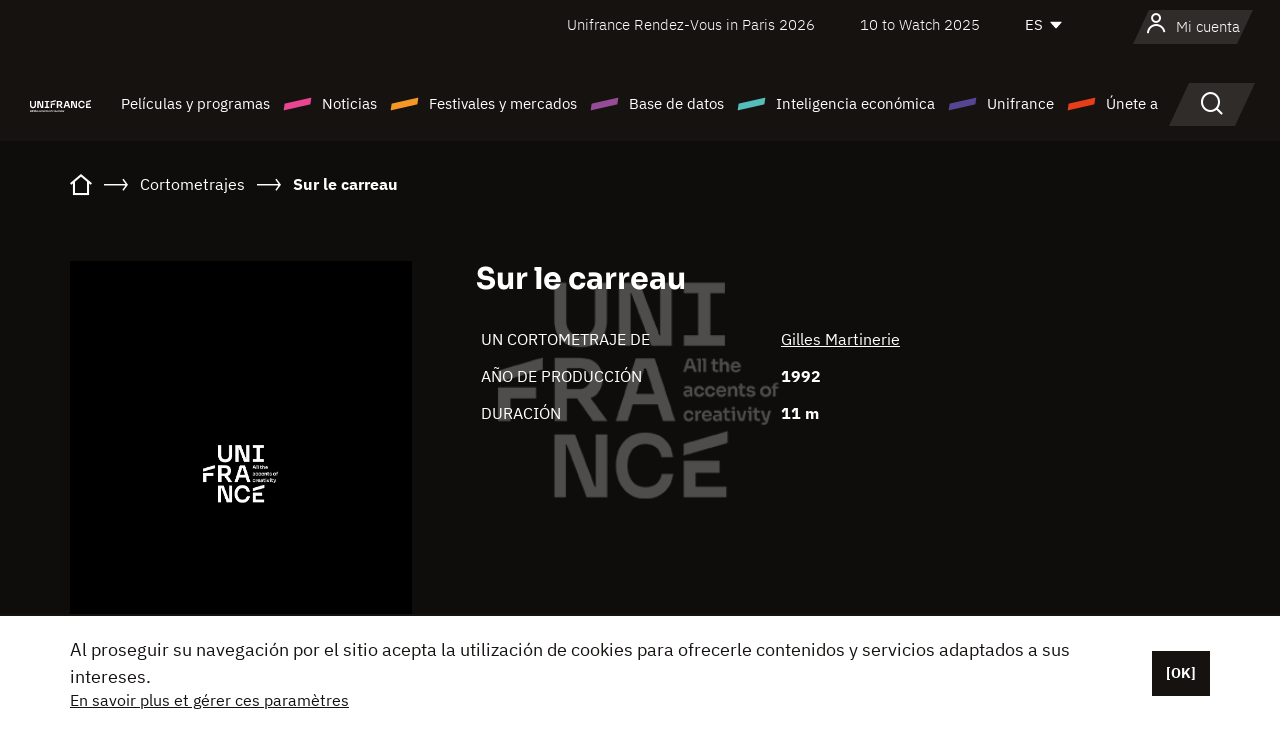

--- FILE ---
content_type: text/html; charset=utf-8
request_url: https://www.google.com/recaptcha/api2/anchor?ar=1&k=6LcJfHopAAAAAJA2ysQXhcpcbIYJi36tX6uIGLaU&co=aHR0cHM6Ly9lcy51bmlmcmFuY2Uub3JnOjQ0Mw..&hl=en&v=PoyoqOPhxBO7pBk68S4YbpHZ&size=normal&anchor-ms=20000&execute-ms=30000&cb=orsm97k44yx5
body_size: 49123
content:
<!DOCTYPE HTML><html dir="ltr" lang="en"><head><meta http-equiv="Content-Type" content="text/html; charset=UTF-8">
<meta http-equiv="X-UA-Compatible" content="IE=edge">
<title>reCAPTCHA</title>
<style type="text/css">
/* cyrillic-ext */
@font-face {
  font-family: 'Roboto';
  font-style: normal;
  font-weight: 400;
  font-stretch: 100%;
  src: url(//fonts.gstatic.com/s/roboto/v48/KFO7CnqEu92Fr1ME7kSn66aGLdTylUAMa3GUBHMdazTgWw.woff2) format('woff2');
  unicode-range: U+0460-052F, U+1C80-1C8A, U+20B4, U+2DE0-2DFF, U+A640-A69F, U+FE2E-FE2F;
}
/* cyrillic */
@font-face {
  font-family: 'Roboto';
  font-style: normal;
  font-weight: 400;
  font-stretch: 100%;
  src: url(//fonts.gstatic.com/s/roboto/v48/KFO7CnqEu92Fr1ME7kSn66aGLdTylUAMa3iUBHMdazTgWw.woff2) format('woff2');
  unicode-range: U+0301, U+0400-045F, U+0490-0491, U+04B0-04B1, U+2116;
}
/* greek-ext */
@font-face {
  font-family: 'Roboto';
  font-style: normal;
  font-weight: 400;
  font-stretch: 100%;
  src: url(//fonts.gstatic.com/s/roboto/v48/KFO7CnqEu92Fr1ME7kSn66aGLdTylUAMa3CUBHMdazTgWw.woff2) format('woff2');
  unicode-range: U+1F00-1FFF;
}
/* greek */
@font-face {
  font-family: 'Roboto';
  font-style: normal;
  font-weight: 400;
  font-stretch: 100%;
  src: url(//fonts.gstatic.com/s/roboto/v48/KFO7CnqEu92Fr1ME7kSn66aGLdTylUAMa3-UBHMdazTgWw.woff2) format('woff2');
  unicode-range: U+0370-0377, U+037A-037F, U+0384-038A, U+038C, U+038E-03A1, U+03A3-03FF;
}
/* math */
@font-face {
  font-family: 'Roboto';
  font-style: normal;
  font-weight: 400;
  font-stretch: 100%;
  src: url(//fonts.gstatic.com/s/roboto/v48/KFO7CnqEu92Fr1ME7kSn66aGLdTylUAMawCUBHMdazTgWw.woff2) format('woff2');
  unicode-range: U+0302-0303, U+0305, U+0307-0308, U+0310, U+0312, U+0315, U+031A, U+0326-0327, U+032C, U+032F-0330, U+0332-0333, U+0338, U+033A, U+0346, U+034D, U+0391-03A1, U+03A3-03A9, U+03B1-03C9, U+03D1, U+03D5-03D6, U+03F0-03F1, U+03F4-03F5, U+2016-2017, U+2034-2038, U+203C, U+2040, U+2043, U+2047, U+2050, U+2057, U+205F, U+2070-2071, U+2074-208E, U+2090-209C, U+20D0-20DC, U+20E1, U+20E5-20EF, U+2100-2112, U+2114-2115, U+2117-2121, U+2123-214F, U+2190, U+2192, U+2194-21AE, U+21B0-21E5, U+21F1-21F2, U+21F4-2211, U+2213-2214, U+2216-22FF, U+2308-230B, U+2310, U+2319, U+231C-2321, U+2336-237A, U+237C, U+2395, U+239B-23B7, U+23D0, U+23DC-23E1, U+2474-2475, U+25AF, U+25B3, U+25B7, U+25BD, U+25C1, U+25CA, U+25CC, U+25FB, U+266D-266F, U+27C0-27FF, U+2900-2AFF, U+2B0E-2B11, U+2B30-2B4C, U+2BFE, U+3030, U+FF5B, U+FF5D, U+1D400-1D7FF, U+1EE00-1EEFF;
}
/* symbols */
@font-face {
  font-family: 'Roboto';
  font-style: normal;
  font-weight: 400;
  font-stretch: 100%;
  src: url(//fonts.gstatic.com/s/roboto/v48/KFO7CnqEu92Fr1ME7kSn66aGLdTylUAMaxKUBHMdazTgWw.woff2) format('woff2');
  unicode-range: U+0001-000C, U+000E-001F, U+007F-009F, U+20DD-20E0, U+20E2-20E4, U+2150-218F, U+2190, U+2192, U+2194-2199, U+21AF, U+21E6-21F0, U+21F3, U+2218-2219, U+2299, U+22C4-22C6, U+2300-243F, U+2440-244A, U+2460-24FF, U+25A0-27BF, U+2800-28FF, U+2921-2922, U+2981, U+29BF, U+29EB, U+2B00-2BFF, U+4DC0-4DFF, U+FFF9-FFFB, U+10140-1018E, U+10190-1019C, U+101A0, U+101D0-101FD, U+102E0-102FB, U+10E60-10E7E, U+1D2C0-1D2D3, U+1D2E0-1D37F, U+1F000-1F0FF, U+1F100-1F1AD, U+1F1E6-1F1FF, U+1F30D-1F30F, U+1F315, U+1F31C, U+1F31E, U+1F320-1F32C, U+1F336, U+1F378, U+1F37D, U+1F382, U+1F393-1F39F, U+1F3A7-1F3A8, U+1F3AC-1F3AF, U+1F3C2, U+1F3C4-1F3C6, U+1F3CA-1F3CE, U+1F3D4-1F3E0, U+1F3ED, U+1F3F1-1F3F3, U+1F3F5-1F3F7, U+1F408, U+1F415, U+1F41F, U+1F426, U+1F43F, U+1F441-1F442, U+1F444, U+1F446-1F449, U+1F44C-1F44E, U+1F453, U+1F46A, U+1F47D, U+1F4A3, U+1F4B0, U+1F4B3, U+1F4B9, U+1F4BB, U+1F4BF, U+1F4C8-1F4CB, U+1F4D6, U+1F4DA, U+1F4DF, U+1F4E3-1F4E6, U+1F4EA-1F4ED, U+1F4F7, U+1F4F9-1F4FB, U+1F4FD-1F4FE, U+1F503, U+1F507-1F50B, U+1F50D, U+1F512-1F513, U+1F53E-1F54A, U+1F54F-1F5FA, U+1F610, U+1F650-1F67F, U+1F687, U+1F68D, U+1F691, U+1F694, U+1F698, U+1F6AD, U+1F6B2, U+1F6B9-1F6BA, U+1F6BC, U+1F6C6-1F6CF, U+1F6D3-1F6D7, U+1F6E0-1F6EA, U+1F6F0-1F6F3, U+1F6F7-1F6FC, U+1F700-1F7FF, U+1F800-1F80B, U+1F810-1F847, U+1F850-1F859, U+1F860-1F887, U+1F890-1F8AD, U+1F8B0-1F8BB, U+1F8C0-1F8C1, U+1F900-1F90B, U+1F93B, U+1F946, U+1F984, U+1F996, U+1F9E9, U+1FA00-1FA6F, U+1FA70-1FA7C, U+1FA80-1FA89, U+1FA8F-1FAC6, U+1FACE-1FADC, U+1FADF-1FAE9, U+1FAF0-1FAF8, U+1FB00-1FBFF;
}
/* vietnamese */
@font-face {
  font-family: 'Roboto';
  font-style: normal;
  font-weight: 400;
  font-stretch: 100%;
  src: url(//fonts.gstatic.com/s/roboto/v48/KFO7CnqEu92Fr1ME7kSn66aGLdTylUAMa3OUBHMdazTgWw.woff2) format('woff2');
  unicode-range: U+0102-0103, U+0110-0111, U+0128-0129, U+0168-0169, U+01A0-01A1, U+01AF-01B0, U+0300-0301, U+0303-0304, U+0308-0309, U+0323, U+0329, U+1EA0-1EF9, U+20AB;
}
/* latin-ext */
@font-face {
  font-family: 'Roboto';
  font-style: normal;
  font-weight: 400;
  font-stretch: 100%;
  src: url(//fonts.gstatic.com/s/roboto/v48/KFO7CnqEu92Fr1ME7kSn66aGLdTylUAMa3KUBHMdazTgWw.woff2) format('woff2');
  unicode-range: U+0100-02BA, U+02BD-02C5, U+02C7-02CC, U+02CE-02D7, U+02DD-02FF, U+0304, U+0308, U+0329, U+1D00-1DBF, U+1E00-1E9F, U+1EF2-1EFF, U+2020, U+20A0-20AB, U+20AD-20C0, U+2113, U+2C60-2C7F, U+A720-A7FF;
}
/* latin */
@font-face {
  font-family: 'Roboto';
  font-style: normal;
  font-weight: 400;
  font-stretch: 100%;
  src: url(//fonts.gstatic.com/s/roboto/v48/KFO7CnqEu92Fr1ME7kSn66aGLdTylUAMa3yUBHMdazQ.woff2) format('woff2');
  unicode-range: U+0000-00FF, U+0131, U+0152-0153, U+02BB-02BC, U+02C6, U+02DA, U+02DC, U+0304, U+0308, U+0329, U+2000-206F, U+20AC, U+2122, U+2191, U+2193, U+2212, U+2215, U+FEFF, U+FFFD;
}
/* cyrillic-ext */
@font-face {
  font-family: 'Roboto';
  font-style: normal;
  font-weight: 500;
  font-stretch: 100%;
  src: url(//fonts.gstatic.com/s/roboto/v48/KFO7CnqEu92Fr1ME7kSn66aGLdTylUAMa3GUBHMdazTgWw.woff2) format('woff2');
  unicode-range: U+0460-052F, U+1C80-1C8A, U+20B4, U+2DE0-2DFF, U+A640-A69F, U+FE2E-FE2F;
}
/* cyrillic */
@font-face {
  font-family: 'Roboto';
  font-style: normal;
  font-weight: 500;
  font-stretch: 100%;
  src: url(//fonts.gstatic.com/s/roboto/v48/KFO7CnqEu92Fr1ME7kSn66aGLdTylUAMa3iUBHMdazTgWw.woff2) format('woff2');
  unicode-range: U+0301, U+0400-045F, U+0490-0491, U+04B0-04B1, U+2116;
}
/* greek-ext */
@font-face {
  font-family: 'Roboto';
  font-style: normal;
  font-weight: 500;
  font-stretch: 100%;
  src: url(//fonts.gstatic.com/s/roboto/v48/KFO7CnqEu92Fr1ME7kSn66aGLdTylUAMa3CUBHMdazTgWw.woff2) format('woff2');
  unicode-range: U+1F00-1FFF;
}
/* greek */
@font-face {
  font-family: 'Roboto';
  font-style: normal;
  font-weight: 500;
  font-stretch: 100%;
  src: url(//fonts.gstatic.com/s/roboto/v48/KFO7CnqEu92Fr1ME7kSn66aGLdTylUAMa3-UBHMdazTgWw.woff2) format('woff2');
  unicode-range: U+0370-0377, U+037A-037F, U+0384-038A, U+038C, U+038E-03A1, U+03A3-03FF;
}
/* math */
@font-face {
  font-family: 'Roboto';
  font-style: normal;
  font-weight: 500;
  font-stretch: 100%;
  src: url(//fonts.gstatic.com/s/roboto/v48/KFO7CnqEu92Fr1ME7kSn66aGLdTylUAMawCUBHMdazTgWw.woff2) format('woff2');
  unicode-range: U+0302-0303, U+0305, U+0307-0308, U+0310, U+0312, U+0315, U+031A, U+0326-0327, U+032C, U+032F-0330, U+0332-0333, U+0338, U+033A, U+0346, U+034D, U+0391-03A1, U+03A3-03A9, U+03B1-03C9, U+03D1, U+03D5-03D6, U+03F0-03F1, U+03F4-03F5, U+2016-2017, U+2034-2038, U+203C, U+2040, U+2043, U+2047, U+2050, U+2057, U+205F, U+2070-2071, U+2074-208E, U+2090-209C, U+20D0-20DC, U+20E1, U+20E5-20EF, U+2100-2112, U+2114-2115, U+2117-2121, U+2123-214F, U+2190, U+2192, U+2194-21AE, U+21B0-21E5, U+21F1-21F2, U+21F4-2211, U+2213-2214, U+2216-22FF, U+2308-230B, U+2310, U+2319, U+231C-2321, U+2336-237A, U+237C, U+2395, U+239B-23B7, U+23D0, U+23DC-23E1, U+2474-2475, U+25AF, U+25B3, U+25B7, U+25BD, U+25C1, U+25CA, U+25CC, U+25FB, U+266D-266F, U+27C0-27FF, U+2900-2AFF, U+2B0E-2B11, U+2B30-2B4C, U+2BFE, U+3030, U+FF5B, U+FF5D, U+1D400-1D7FF, U+1EE00-1EEFF;
}
/* symbols */
@font-face {
  font-family: 'Roboto';
  font-style: normal;
  font-weight: 500;
  font-stretch: 100%;
  src: url(//fonts.gstatic.com/s/roboto/v48/KFO7CnqEu92Fr1ME7kSn66aGLdTylUAMaxKUBHMdazTgWw.woff2) format('woff2');
  unicode-range: U+0001-000C, U+000E-001F, U+007F-009F, U+20DD-20E0, U+20E2-20E4, U+2150-218F, U+2190, U+2192, U+2194-2199, U+21AF, U+21E6-21F0, U+21F3, U+2218-2219, U+2299, U+22C4-22C6, U+2300-243F, U+2440-244A, U+2460-24FF, U+25A0-27BF, U+2800-28FF, U+2921-2922, U+2981, U+29BF, U+29EB, U+2B00-2BFF, U+4DC0-4DFF, U+FFF9-FFFB, U+10140-1018E, U+10190-1019C, U+101A0, U+101D0-101FD, U+102E0-102FB, U+10E60-10E7E, U+1D2C0-1D2D3, U+1D2E0-1D37F, U+1F000-1F0FF, U+1F100-1F1AD, U+1F1E6-1F1FF, U+1F30D-1F30F, U+1F315, U+1F31C, U+1F31E, U+1F320-1F32C, U+1F336, U+1F378, U+1F37D, U+1F382, U+1F393-1F39F, U+1F3A7-1F3A8, U+1F3AC-1F3AF, U+1F3C2, U+1F3C4-1F3C6, U+1F3CA-1F3CE, U+1F3D4-1F3E0, U+1F3ED, U+1F3F1-1F3F3, U+1F3F5-1F3F7, U+1F408, U+1F415, U+1F41F, U+1F426, U+1F43F, U+1F441-1F442, U+1F444, U+1F446-1F449, U+1F44C-1F44E, U+1F453, U+1F46A, U+1F47D, U+1F4A3, U+1F4B0, U+1F4B3, U+1F4B9, U+1F4BB, U+1F4BF, U+1F4C8-1F4CB, U+1F4D6, U+1F4DA, U+1F4DF, U+1F4E3-1F4E6, U+1F4EA-1F4ED, U+1F4F7, U+1F4F9-1F4FB, U+1F4FD-1F4FE, U+1F503, U+1F507-1F50B, U+1F50D, U+1F512-1F513, U+1F53E-1F54A, U+1F54F-1F5FA, U+1F610, U+1F650-1F67F, U+1F687, U+1F68D, U+1F691, U+1F694, U+1F698, U+1F6AD, U+1F6B2, U+1F6B9-1F6BA, U+1F6BC, U+1F6C6-1F6CF, U+1F6D3-1F6D7, U+1F6E0-1F6EA, U+1F6F0-1F6F3, U+1F6F7-1F6FC, U+1F700-1F7FF, U+1F800-1F80B, U+1F810-1F847, U+1F850-1F859, U+1F860-1F887, U+1F890-1F8AD, U+1F8B0-1F8BB, U+1F8C0-1F8C1, U+1F900-1F90B, U+1F93B, U+1F946, U+1F984, U+1F996, U+1F9E9, U+1FA00-1FA6F, U+1FA70-1FA7C, U+1FA80-1FA89, U+1FA8F-1FAC6, U+1FACE-1FADC, U+1FADF-1FAE9, U+1FAF0-1FAF8, U+1FB00-1FBFF;
}
/* vietnamese */
@font-face {
  font-family: 'Roboto';
  font-style: normal;
  font-weight: 500;
  font-stretch: 100%;
  src: url(//fonts.gstatic.com/s/roboto/v48/KFO7CnqEu92Fr1ME7kSn66aGLdTylUAMa3OUBHMdazTgWw.woff2) format('woff2');
  unicode-range: U+0102-0103, U+0110-0111, U+0128-0129, U+0168-0169, U+01A0-01A1, U+01AF-01B0, U+0300-0301, U+0303-0304, U+0308-0309, U+0323, U+0329, U+1EA0-1EF9, U+20AB;
}
/* latin-ext */
@font-face {
  font-family: 'Roboto';
  font-style: normal;
  font-weight: 500;
  font-stretch: 100%;
  src: url(//fonts.gstatic.com/s/roboto/v48/KFO7CnqEu92Fr1ME7kSn66aGLdTylUAMa3KUBHMdazTgWw.woff2) format('woff2');
  unicode-range: U+0100-02BA, U+02BD-02C5, U+02C7-02CC, U+02CE-02D7, U+02DD-02FF, U+0304, U+0308, U+0329, U+1D00-1DBF, U+1E00-1E9F, U+1EF2-1EFF, U+2020, U+20A0-20AB, U+20AD-20C0, U+2113, U+2C60-2C7F, U+A720-A7FF;
}
/* latin */
@font-face {
  font-family: 'Roboto';
  font-style: normal;
  font-weight: 500;
  font-stretch: 100%;
  src: url(//fonts.gstatic.com/s/roboto/v48/KFO7CnqEu92Fr1ME7kSn66aGLdTylUAMa3yUBHMdazQ.woff2) format('woff2');
  unicode-range: U+0000-00FF, U+0131, U+0152-0153, U+02BB-02BC, U+02C6, U+02DA, U+02DC, U+0304, U+0308, U+0329, U+2000-206F, U+20AC, U+2122, U+2191, U+2193, U+2212, U+2215, U+FEFF, U+FFFD;
}
/* cyrillic-ext */
@font-face {
  font-family: 'Roboto';
  font-style: normal;
  font-weight: 900;
  font-stretch: 100%;
  src: url(//fonts.gstatic.com/s/roboto/v48/KFO7CnqEu92Fr1ME7kSn66aGLdTylUAMa3GUBHMdazTgWw.woff2) format('woff2');
  unicode-range: U+0460-052F, U+1C80-1C8A, U+20B4, U+2DE0-2DFF, U+A640-A69F, U+FE2E-FE2F;
}
/* cyrillic */
@font-face {
  font-family: 'Roboto';
  font-style: normal;
  font-weight: 900;
  font-stretch: 100%;
  src: url(//fonts.gstatic.com/s/roboto/v48/KFO7CnqEu92Fr1ME7kSn66aGLdTylUAMa3iUBHMdazTgWw.woff2) format('woff2');
  unicode-range: U+0301, U+0400-045F, U+0490-0491, U+04B0-04B1, U+2116;
}
/* greek-ext */
@font-face {
  font-family: 'Roboto';
  font-style: normal;
  font-weight: 900;
  font-stretch: 100%;
  src: url(//fonts.gstatic.com/s/roboto/v48/KFO7CnqEu92Fr1ME7kSn66aGLdTylUAMa3CUBHMdazTgWw.woff2) format('woff2');
  unicode-range: U+1F00-1FFF;
}
/* greek */
@font-face {
  font-family: 'Roboto';
  font-style: normal;
  font-weight: 900;
  font-stretch: 100%;
  src: url(//fonts.gstatic.com/s/roboto/v48/KFO7CnqEu92Fr1ME7kSn66aGLdTylUAMa3-UBHMdazTgWw.woff2) format('woff2');
  unicode-range: U+0370-0377, U+037A-037F, U+0384-038A, U+038C, U+038E-03A1, U+03A3-03FF;
}
/* math */
@font-face {
  font-family: 'Roboto';
  font-style: normal;
  font-weight: 900;
  font-stretch: 100%;
  src: url(//fonts.gstatic.com/s/roboto/v48/KFO7CnqEu92Fr1ME7kSn66aGLdTylUAMawCUBHMdazTgWw.woff2) format('woff2');
  unicode-range: U+0302-0303, U+0305, U+0307-0308, U+0310, U+0312, U+0315, U+031A, U+0326-0327, U+032C, U+032F-0330, U+0332-0333, U+0338, U+033A, U+0346, U+034D, U+0391-03A1, U+03A3-03A9, U+03B1-03C9, U+03D1, U+03D5-03D6, U+03F0-03F1, U+03F4-03F5, U+2016-2017, U+2034-2038, U+203C, U+2040, U+2043, U+2047, U+2050, U+2057, U+205F, U+2070-2071, U+2074-208E, U+2090-209C, U+20D0-20DC, U+20E1, U+20E5-20EF, U+2100-2112, U+2114-2115, U+2117-2121, U+2123-214F, U+2190, U+2192, U+2194-21AE, U+21B0-21E5, U+21F1-21F2, U+21F4-2211, U+2213-2214, U+2216-22FF, U+2308-230B, U+2310, U+2319, U+231C-2321, U+2336-237A, U+237C, U+2395, U+239B-23B7, U+23D0, U+23DC-23E1, U+2474-2475, U+25AF, U+25B3, U+25B7, U+25BD, U+25C1, U+25CA, U+25CC, U+25FB, U+266D-266F, U+27C0-27FF, U+2900-2AFF, U+2B0E-2B11, U+2B30-2B4C, U+2BFE, U+3030, U+FF5B, U+FF5D, U+1D400-1D7FF, U+1EE00-1EEFF;
}
/* symbols */
@font-face {
  font-family: 'Roboto';
  font-style: normal;
  font-weight: 900;
  font-stretch: 100%;
  src: url(//fonts.gstatic.com/s/roboto/v48/KFO7CnqEu92Fr1ME7kSn66aGLdTylUAMaxKUBHMdazTgWw.woff2) format('woff2');
  unicode-range: U+0001-000C, U+000E-001F, U+007F-009F, U+20DD-20E0, U+20E2-20E4, U+2150-218F, U+2190, U+2192, U+2194-2199, U+21AF, U+21E6-21F0, U+21F3, U+2218-2219, U+2299, U+22C4-22C6, U+2300-243F, U+2440-244A, U+2460-24FF, U+25A0-27BF, U+2800-28FF, U+2921-2922, U+2981, U+29BF, U+29EB, U+2B00-2BFF, U+4DC0-4DFF, U+FFF9-FFFB, U+10140-1018E, U+10190-1019C, U+101A0, U+101D0-101FD, U+102E0-102FB, U+10E60-10E7E, U+1D2C0-1D2D3, U+1D2E0-1D37F, U+1F000-1F0FF, U+1F100-1F1AD, U+1F1E6-1F1FF, U+1F30D-1F30F, U+1F315, U+1F31C, U+1F31E, U+1F320-1F32C, U+1F336, U+1F378, U+1F37D, U+1F382, U+1F393-1F39F, U+1F3A7-1F3A8, U+1F3AC-1F3AF, U+1F3C2, U+1F3C4-1F3C6, U+1F3CA-1F3CE, U+1F3D4-1F3E0, U+1F3ED, U+1F3F1-1F3F3, U+1F3F5-1F3F7, U+1F408, U+1F415, U+1F41F, U+1F426, U+1F43F, U+1F441-1F442, U+1F444, U+1F446-1F449, U+1F44C-1F44E, U+1F453, U+1F46A, U+1F47D, U+1F4A3, U+1F4B0, U+1F4B3, U+1F4B9, U+1F4BB, U+1F4BF, U+1F4C8-1F4CB, U+1F4D6, U+1F4DA, U+1F4DF, U+1F4E3-1F4E6, U+1F4EA-1F4ED, U+1F4F7, U+1F4F9-1F4FB, U+1F4FD-1F4FE, U+1F503, U+1F507-1F50B, U+1F50D, U+1F512-1F513, U+1F53E-1F54A, U+1F54F-1F5FA, U+1F610, U+1F650-1F67F, U+1F687, U+1F68D, U+1F691, U+1F694, U+1F698, U+1F6AD, U+1F6B2, U+1F6B9-1F6BA, U+1F6BC, U+1F6C6-1F6CF, U+1F6D3-1F6D7, U+1F6E0-1F6EA, U+1F6F0-1F6F3, U+1F6F7-1F6FC, U+1F700-1F7FF, U+1F800-1F80B, U+1F810-1F847, U+1F850-1F859, U+1F860-1F887, U+1F890-1F8AD, U+1F8B0-1F8BB, U+1F8C0-1F8C1, U+1F900-1F90B, U+1F93B, U+1F946, U+1F984, U+1F996, U+1F9E9, U+1FA00-1FA6F, U+1FA70-1FA7C, U+1FA80-1FA89, U+1FA8F-1FAC6, U+1FACE-1FADC, U+1FADF-1FAE9, U+1FAF0-1FAF8, U+1FB00-1FBFF;
}
/* vietnamese */
@font-face {
  font-family: 'Roboto';
  font-style: normal;
  font-weight: 900;
  font-stretch: 100%;
  src: url(//fonts.gstatic.com/s/roboto/v48/KFO7CnqEu92Fr1ME7kSn66aGLdTylUAMa3OUBHMdazTgWw.woff2) format('woff2');
  unicode-range: U+0102-0103, U+0110-0111, U+0128-0129, U+0168-0169, U+01A0-01A1, U+01AF-01B0, U+0300-0301, U+0303-0304, U+0308-0309, U+0323, U+0329, U+1EA0-1EF9, U+20AB;
}
/* latin-ext */
@font-face {
  font-family: 'Roboto';
  font-style: normal;
  font-weight: 900;
  font-stretch: 100%;
  src: url(//fonts.gstatic.com/s/roboto/v48/KFO7CnqEu92Fr1ME7kSn66aGLdTylUAMa3KUBHMdazTgWw.woff2) format('woff2');
  unicode-range: U+0100-02BA, U+02BD-02C5, U+02C7-02CC, U+02CE-02D7, U+02DD-02FF, U+0304, U+0308, U+0329, U+1D00-1DBF, U+1E00-1E9F, U+1EF2-1EFF, U+2020, U+20A0-20AB, U+20AD-20C0, U+2113, U+2C60-2C7F, U+A720-A7FF;
}
/* latin */
@font-face {
  font-family: 'Roboto';
  font-style: normal;
  font-weight: 900;
  font-stretch: 100%;
  src: url(//fonts.gstatic.com/s/roboto/v48/KFO7CnqEu92Fr1ME7kSn66aGLdTylUAMa3yUBHMdazQ.woff2) format('woff2');
  unicode-range: U+0000-00FF, U+0131, U+0152-0153, U+02BB-02BC, U+02C6, U+02DA, U+02DC, U+0304, U+0308, U+0329, U+2000-206F, U+20AC, U+2122, U+2191, U+2193, U+2212, U+2215, U+FEFF, U+FFFD;
}

</style>
<link rel="stylesheet" type="text/css" href="https://www.gstatic.com/recaptcha/releases/PoyoqOPhxBO7pBk68S4YbpHZ/styles__ltr.css">
<script nonce="k63K83ZEB_hZ-q90PKEHwA" type="text/javascript">window['__recaptcha_api'] = 'https://www.google.com/recaptcha/api2/';</script>
<script type="text/javascript" src="https://www.gstatic.com/recaptcha/releases/PoyoqOPhxBO7pBk68S4YbpHZ/recaptcha__en.js" nonce="k63K83ZEB_hZ-q90PKEHwA">
      
    </script></head>
<body><div id="rc-anchor-alert" class="rc-anchor-alert"></div>
<input type="hidden" id="recaptcha-token" value="[base64]">
<script type="text/javascript" nonce="k63K83ZEB_hZ-q90PKEHwA">
      recaptcha.anchor.Main.init("[\x22ainput\x22,[\x22bgdata\x22,\x22\x22,\[base64]/[base64]/[base64]/[base64]/cjw8ejpyPj4+eil9Y2F0Y2gobCl7dGhyb3cgbDt9fSxIPWZ1bmN0aW9uKHcsdCx6KXtpZih3PT0xOTR8fHc9PTIwOCl0LnZbd10/dC52W3ddLmNvbmNhdCh6KTp0LnZbd109b2Yoeix0KTtlbHNle2lmKHQuYkImJnchPTMxNylyZXR1cm47dz09NjZ8fHc9PTEyMnx8dz09NDcwfHx3PT00NHx8dz09NDE2fHx3PT0zOTd8fHc9PTQyMXx8dz09Njh8fHc9PTcwfHx3PT0xODQ/[base64]/[base64]/[base64]/bmV3IGRbVl0oSlswXSk6cD09Mj9uZXcgZFtWXShKWzBdLEpbMV0pOnA9PTM/bmV3IGRbVl0oSlswXSxKWzFdLEpbMl0pOnA9PTQ/[base64]/[base64]/[base64]/[base64]\x22,\[base64]\\u003d\\u003d\x22,\x22w5R7w5fDqcKPwpMBXgXCh8KBwowiwrJSwq/CucKyw5rDimNjazBPw6JFG3oFRCPDnMKgwqt4Q1NWc2kbwr3CnG7DuXzDlhfCpj/Do8KOeioFw4fDpB1Uw5/ChcOYAgbDhcOXeMKWwpx3SsKUw5BVOD7DlG7DnUfDoFpXwolFw6crZcK/[base64]/Dsnc4w5BhF1XDqMOJwoRIUcKDwpcXQUVWwpJ3w6IqQcOWSQjDiFcIbMOHDw4JZMKYwowMw5XDvMOcSyDDowLDgRzChsOnIwvCvcOww7vDsFnCusOzwpDDlS9Iw4zCjcOoIRdRwrwsw6skKQ/Dsm1vIcOVwohywo/DszF7wpNVdMOlUMKlwrDCn8KBwrDCmnU8wqJ2wqXCkMO6wpbDs37Dk8OcLMK1wqzCgxZSK24sDgfChsKRwpllw7xKwrE1A8K5PMKmwrDDthXCmw41w6xbKFvDucKEwqRoaEpJCcKVwps1ecOHQHRzw6ASwrNvGy3CjsO1w5/CucOVDRxUw4LDn8KewpzDnhzDjGTDrUvCocODw71ww7w0w4/DlQjCjgIDwq8nWxTDiMK7DB7DoMKlFjfCr8OEbsK0SRzDusKUw6HCjV85M8O0w6rCsR85w7pLwrjDgCgBw5o8QjNofcOawqlDw5ABw7crA2dRw78+wqtCVGgQLcO0w6TDvmBew4lLVwgcUF/DvMKjw5R+e8OTD8O1McORKsKWwrHChz8Hw4nCkcKyJMKDw6FrGsOjXytCEENowo50wrJ9AMO7J1DDtRwFG8OPwq/DmcKvw4g/[base64]/CnWNHcFJXQMOeAnN6VEbDjDnCmsOQwpXCpsOnI07Ck2LCkDcAegLCtMO+w49Gw597wrhfwr90ZDPColTDlsOyfcOVC8KdZSQXworCh3Azw5LCnG/ClsO1ecOQVS/CtsOzwpvDvMKuwokqw6HCgsOwwo/CgGg+wrhTD1jDpsK7w6/CgcK4Wwc6CSNNwpV5S8KDwqFpDcO2w63DjMOSwrLDosKdwoV3w4zDk8OWw59FwolzwrXCiyAicMKESB83wo7Dj8Ogwoh1w7xBw5LDqTYkUsKjL8OBFWMvO35CEkUJDCDChyHDkTLDvMKUwqcnwrXDh8O/b29NNwYZwohFFMOVwpvCu8ORwpBPUcKywqcwcsOCwq07dMKhO07CisKSWwbCmMONKE95H8Ouw4FqUwVZd3vCucOSbHYBFzrCsWEVwpnClQlNwp3CqzTDuQpmw5vCksO5cDDCmMOqbsKHw6JuX8OIwqdUw6Ntwr/CgMOywqQmfDrDgsKfEWlHwr/Coz9cDcO7Ji3DuWMWTmvDuMKjRVTCmcOxwpEBwqDCvMOZNMObUwvDpcOjPFlyIAE3ZcOoZ1UFw7h6GsOxwrrCggs+CU7DrhzCpCsZd8KXwqdXfUUXbz/[base64]/CnMOVwpYSMMKgeMOvKzrDqcKgwpHDssKbwrjDplxNA8Kxwp7CunUrw6LDjMOSEcOOw4rChcODYnJPw7LCsQ5Swr/CgsKeJypNS8KgeDrDhcKDwpHDigUHb8K6FSXDv8K9fy8ebMOAOkFtw6TCj3Uvw7NJEl/DvsKYworDkcOuw4jDt8OHcsO/w7LCmsK5ZMOqw5XDrMKrwpDDqXU2N8Oqwp/Dl8Ozw6saFwIBZsO5w5PDtDFVw5JTw5XDmm9BwoPDs2zCvMKlw5HDrMOtwrfCv8K4V8OICMKCWMOvw5hdwrt/w4RMw5/Cr8KBw4cWc8KAU0nClgDCqjfDn8KxwrPCpX/ClsK/VR5UQgvClh3DqMO0PMKWT1nCu8KWOF4AdMOrX33CgcK2NsO2w4tPTXM1w4PDg8KXwp/DrQMdwqTDpsK5JMKXHcOIZmjDgDxhdDTDoEDCij3DtgY4wpNPEMOjw5F+D8OmUMKaL8OWwoFnFxjDgsKcw6N2NMOzwpNqwqvCkC43w4fDqT9ub11yKzrCo8KSw4dew7rDisO9w7Jbw4fDhHcBw7Imd8KJV8ObesKEwr3CssKIJgvCo387wqQHwromwpA2w5d9HsOlw6/[base64]/Dp8KsAUjDl8KgIkbDjkrDrzTDniM3VMOnGsKZG8KBw4l8wqkewr3Dg8KNw7HClS3Cr8OFwqIKwpPDrAXDnBZlaRQoJDLCt8K7wq46K8OuwoBawo4Iwp0GccKZw4LCn8OoaC12IsO9wpNew4jChTlDKsOzdWHCncKnF8KDf8O/w5xkwpRHasObOMK/TsOgw6nDs8KFw7XCqsOBIQzCrMOgwq0gw5nCk0xcwqYvw6vDowAwwqrCp2cmwpnDssKVLhAPMMKUw4JSGHjDqwzDvMKEwoI+wpXCs3jDr8KQw4c/Rx5NwrsJw6LDgcKdX8K+wobDgMOnw61+w7rCisOdwpE6GsKtwqBUw4HDlBgnAFoew5nDvCIvwqrCjMK8JcOWwpFeOcOtc8OkwpQAwpvDu8O+wo7DjB3DhjvDjnfDlCHCocOtb2TDicOrw5ppa3HDh2/CgnnDqDDDjBkmw7rCuMKgFGcWwpICw7DDgcOSwrYIDMKnWsKiw4cZwol3WcK0wr/[base64]/DuMOSfMO7w7nDtMKUHMOcWMOywpXDkjcjw5UbwpHDjjxEFMKxZDV2w5DCuSzDo8OrQcOSTsKlw7zDgMONYMKLw7jCn8OlwpwWcEYLwoDDi8Kzw4FiW8OwccKXwpkIesKYwrJ6w4/DpMO3fcOywqnDtcKbMG/DnBrDusKPwrnCscKAQ25ULMO7c8OjwpMEwoQICkUjJzprwpHCklTCtcO4Wg7DjF7ChUwvel/DkQYgL8KHScOwB2TCl1HDj8KnwqJYwoANAgHClcKyw40/O3rCpC7Dl3VlI8O+w5vDmQ9Gw7nCh8O+DF4xwprCk8O4RQ7Ch0IIw41wZMKUNsK3w5/Dg0HDk8KVwqbCqcKVwrpoNMOswqHCuFMUw6fDlsKdXjTCmQobMyXCnnzDncODw5Fud2XDkHbDmcKew4Y9w5/Cj0zDhSUvw5HCjibCnMOANU05FVXClmTDgsOGwoLCvMKrVEnCrWvDosOJT8Osw63CqhtAw6E2IcOMRRJybcOOw4gnwrPDoTxEdsKnKzh0wpzDnMKMwovDq8KqwrPCv8KAw6oyQsK0wqYuwqTClsOSQmE/w7XDrMKmwo/CtMKRbsKPw48yJktnw4M2wrdRLjNDw605HMKRw7gkMjHDnSVtTXvCocKHw6nDg8Otw4RcMhzCnk/CrGDDqsOnNnXChgfCucK/[base64]/CnsO0wojCgsKEw5/[base64]/w7dVwpZLw6Ucwqp5LsKvw77ChMK0wozDgcK4ahjCs23DmxbDgjdLw7TDoRoJacKRw4J/YMKlQiImHmNxC8O+w5bCmsK5w6bCs8KlV8ObHT0+MMK1OEQQwonDosOjw4XCjMOfw5QAw6xvd8OAwpvDvl7DkGsgw6VSw6Fhw7TCpmMuKU13wq5Vw6DCp8K4ZVU6XMO+w542MGxFwolZw7oNWQgQw5nCl03DghUYWcKkNifCvMOQaWNCDBrDjMOqwq3DjhNOCsK5w5/ClzUNEm3DpFXDgE90w4xLEsKvworCp8OKG3w4w5TCvHvDkjNDw4w6w7LCmzsjcENBwrrCmsKId8KZUxPDkE3DmMKkw4HDryRLFMKnY2vCkVnDs8OYwrZ7ezHCqsKAfhsBXTfDmMOBwqJYw4zDjMK8w7nCssOqwqvClSzChl4KAWZQw6/Cq8OmAyDDj8Oyw5dswpjDnsOdwoXCgsO1wqjCmMOnwrfCh8KyFsOKTsKmwpHCgGIkw7DCggtqWMOLFC0TCcOCw615wrhlw6HDtMOrI2Rhw6wfM8O0w69FwqXCrzTCi17CmiQlwpvClQxEw4tNaFHDqG7CpsOkYMOFHG0RRsOMVsOLDRDDmwnChsOUYxjDjsKYwr/Cr3sYAcOdasO1w418UsO8w4rChy0bw6vCnsOiHjPDsBPCo8OSw7bDtgTCjG0MSMKsGgvDoVnCvsO0w7UFacKGQhcWSMKmw7HCvwjDo8KQJMOLw7HDlcKjwq46UB/Cj1rDswY/[base64]/Ci8OdwrPCnDIAH8OgVMKAAiQdDTjCnUoewq7DjsOtwr3Dn8KEw4zDpsOpwr0xwq3CsR80w79/JCZXVMK4w5TDmjvDmAnCri9nw6XCj8ORCWPCoD45SFbCt1TCmE4ZwqRLw4HDn8Kuw6LDs1bDg8Klw7PCt8ODw4pNLcKgHMO5CWEuNn8MesK6w5NNw4RywpgUwrwOw6lrw5AOw7TDnMOyOC9EwrFAexvDuMOARMKuw5HDtcOhDMOlRH/Dsg7CjcKnGB/CkMKiworCsMOtYMKCQsO0PMKAERvDt8KUezczwqF3LMOQw7YgwqXDtMKHGlJEwrg0QsO4OcOiPGPCk3XDo8K0e8Oge8OZb8KtRFJnw6wUwqUgw4daeMOJw5rCuVvChcOiw5zCiMK3w5HCm8KZw7DCtcO/w7HCmT5uU1VOWMKIwqs/aFjCgg7DoAPCu8KxMcKjw78IeMKsAMKtCsKLSElpMsOKLm91LDDCtHjDsTR2BcOZw4bDjsOAw6kWAFLDjmoWwrfDvg/CgE9bwr/DmcKZMRvDg1HCtcKmKWvCjyvCssO0EMOwecKpw47DgMKNw4gVw7/ChMKOUGDDqWPCi03CmxB/w5PDhxc4XXISNMOUWMKzwp/DksKpEsKEwr9GLMOcwpPDtcKkw6/DpMKewrfCr2LCgjXCkGtcJU7DvRbCmF/DvcOWcsKocVd8GHXCsMKLAHfDtcK9w6TDlsOqXmFuwqDDmyzDlMKsw6s4w4QfIMKqF8K4Q8KfORnDvELCt8OFIWZPw4x0w7QrwrbCuQgTexQBGcKlwrJhOxbDnsKHQsK/CMKywohmw4XDigHCvBvCsx3DlsKnGcKmPilAIgMZfcKDCcKjB8OTDzcEw6XCkyzDl8OOccKjwq/Cl8OVwodzTMKNwqPCsx/Cq8KMw7/DrCBdwq5zw7HCjcKUw7bCr0PDmyknwrDDvMOaw58Dw4bDtjIXw6DCmnNbZ8OwMcOow4Fkw5xAw6vCmcONMAlGw7J7w7/CgWHDhFnDhVHDmn4Iw6BgcsKwdE3DpBgwVX8iR8KvwoDCtgtswpHCu8OTwo/DukN0ZlAsw67CsV3DtX58HVtBHcK8wopCKcOxwr/[base64]/QMKhJyw+ASREMMOUwp/DocKGZsKjw4XDghHCmwnCni0hw7vDqSHChzvCv8OeWHYtwrTDuTTDpDjCqsKOUzJndMK6wq9cLQXCj8Kmw7jDm8OJU8OVw4RpeB8UYjDChH/Ch8K1SsK3LD/CujxELMOWwrlBw5NWw7jCkMOqwq/CgMK4HsOwWErDm8KfwprDuAQ8w6trUMKDw6cMRcOBBw3DrHrCkHNbFsK7bEzDp8KwwrPCqmvDsT3CgMKZRWwbwqLCnybCoFXCpCRFCcKKW8O/[base64]/wrBqw4U8w4QOw5rDpsKhccK+wr3DpcK+RcKaUsKjdcK6CsOkw6jCqykTw6wewoU/wp/DoFHDjXrDiibDqGzDngDCuhIgUVsrwobCmEzDrcOyJG0vMgPCssK9BgvCtgjDmj7DpsKew6jDsMOMc0PDt0x5wpM7wqUSwpZDw79CbcKTUVwpEQ/Cr8K4w5Yhw4EVCMOLw7V+w7jDtyvCnsKtccKZw5bCnsKtMcKFwpXCusOJTcOcacKUw7zChcOPwrsSwoYRw4HDnl86wp7CoVrDqMKzwpJNw4jDgsOqeH/ChMONGgzCg1vCvsKSMg/[base64]/DgXcfwqIpw7JsP0bDr8K1w7RlEivCvMKHb3XDl0IGw6PCmBbCjRTDhB4mwqLDmiTDoxhOEE1Cw6fCuB3Cs8KocTdIacOmA13ChcOaw6jCtTDCm8K2AGJRw70VwqpReXXClwnDkMOjw5YJw5DCjynDsg53wqPDsQdNPEc/woEkwrnDr8Osw5o3w5lFPcOrdHk7PAxbWEHCtcKqw4o0wo06w6/Dm8OoKsKZbsKRAX3Du27DqsOjQA05TTxRw6EKJmPDlcK/[base64]/CmHQHZsOGwojDs8Kvw4lTHBZ4N1XCsMKtwrsdfsKiRFvDoMKgM2DCicOpwqJ9UMOXQMKcIsKnfcKKwohyw5PCmD4gw7hjw6XDh0tPwqLCnDk4wqzDhCRIFMOSw6tfwqDDkgvChH8/[base64]/[base64]/CrlrCsMKLP8Kuw7PDiVpjY8KjwpPDoMOzcHUmwpPDs8OPRsOQwpzDtXrDiF8YXsK/w7/DsMO2e8K+wrF3w5VWJ0PCs8K2ERplYDzCrF/[base64]/DkSzCvsOdJcKOw5QKwpgSw5YaYcO0HMKnw7bDr8KfSXN7w5bCn8OUw5YpKMK5w4/Crl7CjcOYw7RPw5XCvcKhw7DCo8KuwpfCg8Opw691wo/Dt8OpXzs3C8Kow6TDgcKow5dSGyQywr0lb23CpyLDhsOow5XCscKPBcKgCCvDp3Ehwro8w7Aawq/CiiXCrMORTSzCo2zDucKiwq3DhhXDi0/CsMKrw7tkPQ7CqDMpwrZDw6lfw5pDMcOQARtkw7DCg8KSw6jCvCLCiCbCoVfCj2zCmThmVcOmIVlCC8KpwozDrXAUw4PCpCzDq8KpJMKdD0TDm8KUw5vCoT/DjUl5w7HCmgMQE1ZMwqZlP8O9BcKiw6fCnXzDnWnCu8KKdcKnFAVLTR0Kw7nCvcK6w7fCvW9raS/DuTMIDcO7dDMkJBrClB/[base64]/[base64]/CkmvDuMKjwq3Cs8Ozwq8OB8Oiwo8/M8KVfMKoDMKgwqHDsTBGw7JJN10yGEMyTzXDhMKeLxzDjsOnZcOxw6TCnhbDlcKpWichL8OQQD9KSsOGLT7DkwAdEMOmw7jCncKOH3DDgl7DuMOowqDCgsKYf8KvwpTChQHCu8O4w4JnwoV2HA3DgwI6wr1gwpNfIERpwqnCkMK3NcKZf3zDoWIUwq/DlsOHw4XDgkNJw6jDjcKjbcKeaEprZAXCvVwMYcKlwqzDv0ltOUhlUBDClUvDsBUOwrBBIlvCv2fDvm1eIcOxw77CgzLDrMOAWil5w6t/Xjhvw47DrsONw54LwqYBw4BhwqHDkhUSK2bCjVcESsKdBMKdwobDoTvDgALCrSItcsKlwqVpJBbCuMO9wpbCrAbCl8O0w4nDt0tdOyjCnDLDvsKpwqFWw4jCsjVNw67DoEcFw63DgkYaNMKaY8KPfsKawo5/wq3DvcO3EHDDllPDvR/[base64]/CgArDjBsLMcOewqECw588wqwcfMOsTxjCiMKvw5cBb8O2V8OTAlXDrcOALwIUw78xw4rCoMKtWTDDjcO/[base64]/HMK3ecKEwoUHw5bDrU0hwqzCkWZDw4LDh3NPJgjDs3LCtMOLwojCscO2w71uGDR4w5nCocK+b8KKw5lewrHCr8Otw7fCrsKyN8O5w4PCuGwLw6wrQSUEw6IVe8OaBTlQw7YIwqDCs34Gw4PCmMObFSJ9XzvChgPCr8O/w6/DgMKFwpRDLFhswrHCoyPCmcKWBFVCwpzDgMKuw7IgMVY0w6zDnRzCqcKewp0JbsK7W8OQwoTDrFzDisOtwr8OwpkTCcOSw6wyScOKw5PCn8Olw5DCkVjDocOBwqFgwrwXwpp/QMKewo1kwqLCh0JOAkXDuMKAw5k+QSQew4PDuxHCmsK9w7wbw7/Dry7DhQF/QBXDmU/CoE4CGnvDv3bCuMKkwoDCs8Krw6I7RsO7BcOiw4LDiAPDj1TCnTHDgxnDolrCqsOzw7tlw5Jtw692PibClMKfwpfDk8KMw57CkyLDrsKmw79rGyYnwpg9w7ZAcBPCl8O5w7Yqw69jMg/Dm8KnSsKVU3F2woNuMWrCvsKNwprDkcOZSFvCgQDCusOUWcKBLcKBw6LCnMK7L2lgwobDv8KyIMKfLDXDmlzCncOQw7gDC17DjhrCrMKrwpvDhmRlM8Ovw5slwr4LwqIHfl5vPhdcw6/Dvx8GL8Kuwq5ewpVIw6vCo8KEw7PDt2sxwrJWwqkHVhF+wr9xw4crwqbDgkozw6PCrsK5w6MlXsKWfcK3wp9JwoPClDPCtcKLw7zDvMO+wq8DfsK5w5YLScKHwrDDksOUwrJ7QMKFwpt/wp/CvQPCpMK/wo4SHcKMeGlUwq/Cg8KhXMKibkBYSsOvw5FNcMKwYMKQw7IyKxsoY8KmB8Kpw4pVLsObb8Ofw74Pw5PDsT7DlsO/wo/ChFzCssKyKnnCv8OhFMO1AcKkw5/DpyAvGsKvwrjChsKaTsOdwokzw7HCryA8w6oRT8KswqrCk8KvWsKZaTnClF82Kgw3aXrCnUHCgcOuPhAAw6TDn1BAw6HDpMKIw5/Dp8KvLF/[base64]/Cu13Dr2LCjMKjZMOKw7/DksOIUcOHWEbClsOkwpFXw44mSMOVwoTDnjvCm8K7TDZRwoIxwpXCkhDDmiLCpTs/woQXMhHCs8K+wpjDssKUccOawpTCkwjDtgxRTQXDuRUEL2Z5wpzCg8O4IsK9w5IOw6jDn0nDtcOcDWfDr8Orwo/CkGhxw5FPwofCu2jDgsOpwoIBw6YCGwPDpgXCvsK1w4sww7DCt8KGwrrCi8KrBCwnwpvDi1hweUzCm8OvAsKnAcKuwr1eScK7KsKwwr4KN2BJHgIiwqHDombCmHwpJcOEQkzDo8KJIn7CjsK5PMOBw4h1LB/CnFBQbyfDjkRvwoh6w53DlzUUw5I1ecKqWF1vOsOFwpInwop+bBF2NsO5w7IfZsKzJMK8ZMO2YyXDpsOAw6s+w5zDuMOCw6PDg8KPTizDt8KVKMOiDMOYBFvDtD3DtcO+w7/[base64]/Ci1JSw6YsN2liw5MxGsKKEQLCrl5TwoMTZcK7dsKNwrQCw6rDhMO2dsOWFsOfAH9uw7LDhsKgdltHRMOEwq8twr7Dri/[base64]/QcOTXMOcw4oDw4XDgVRpw4c4TMOKw6rDi8OrcDE9w5LCncK/csKXal84woEzTcODwpcvH8KtMMONwqEQw6bCokkeO8OpDMKnNhvDkcOTXcOew6vCohYhDX9fGkkmG1M9w6jDiGNVbMOVw4fDu8Ovw4nDsMO8PMO5w5HDgcOHwofDgy1ua8KlTAXDisOzw6AAw7/Cp8O3P8KAbEHDnA7CvXVtw6XCksKww7BWM3AqIMKfE1zCrcKgwpfDgWdPV8OZTmbDvm9YwqXCsMOKcBLDg0tEwojCsBvCh251AUvCrjE0HScjHsKRwq/DvAfDlcOAcFxbwoFvw4DDpFIuB8OeCCTDpQdfw4fCmldLXcOzwoLClDAVLWjCvcK5CzwVQ1rCnF5Yw7pTw4IIIVBCw6U0fcKYc8KkZBMdDgZjw4/[base64]/MFoMJ8KwHcOuw5DDksKDLlFcw7fDj8Ktwr59w67Dg8KER0nDrsKlUVrCn2sSw7oNAMKMJhRsw4Z9wqQiw67CrijDmgotw6rCusOiwo1DWMOWwrvDoMK0woDDvmHCjS9tQzbChsK7bVwqw6Z5wolGwq7DhQFbZcKMDEBGRWDCqMKTw6/Dl2VSw4wzLVspXjlhw4N/CDQzw4BWw64kIx1Dwr7Dl8Kjw7PCtcK0wopzHcO1wqXCmMKBETrDtR3CrMKUGcOWUMKRw6vDrcKMBgNBRlfCjXIOS8OnM8K+YmMreHQSwrhcwr3CjcKgSWArKcK3woHDqsOmBMOcwrfDjMKPGm/CmANew5goOFF1w4Bqw5fDicKYJcK7eSYvTsK5wp4dZUR0YmzDlMOjwpEQw4zDq1fDqiMjWXtUwodAwq/DjMO/wrEzwovCkyLCrsO+MMOAw7TDksO6XSvDtxfDgMOrwrBvTlwbw54Cw7B3w4PCv2TDtyMPDMOcew5Vwq/CjA/ClcOBE8KLNMOuIsKcw53Cq8KQw55hABJ6w43Dt8Oew6LDrcKjwq4AY8KJS8O1w7N2wo/DsX3Cp8K7w6/CuV7DonkjNlDCrcKSw4kVwpLDjVzChMOmecKWS8K3w4HDsMO/w7AqwoDCsBbDp8K3w7DCokXCs8OEJsOIOMOtPRbCi8KMSMOvO0p4wrNHw6fDtE3DicOEw4R4wrkCXykpw5HDuMOnwrzDlsO7wqHCjcKOw7Rkw5tNI8KtE8OAw7/CvcKRw4PDuMKywpEDw57DiwZ6R1V2WMKsw4Jqw5bDti7CpSHDg8OAw43Doj7Ci8Kawp10w5/Cg2fDiAw9w4Z/JsK+WcKdd2rDgMKAwrlPI8KXXEo7RsKXw4l3wo7CugLCssOxw70/ImYTw5oeYXFSwqZ3f8O6Lk/DksKoT07CgMKJUcKfYh3Dvi/CtcO8w7bCocK/IQVdw6xxwpRDI3ZAFcOICMKGwofCmMO7d0nDlsOPw7Ytw5wzw4Ifw4DCn8K5TMOuw57Dj0/DiUTCl8KQAcO9YBwrwrPDssKZwrnDljB4wr3Du8Oqw646PcOXN8ONOMOBcQdZc8Olw7jDklMAasKcTjFuAxfCnVTCqMKhDmg1wr/[base64]/KMKKwpjCj8K9wosJw4/[base64]/DrR3DnBIDDhrDh3DDthYvw7A5wrVodTjCmcOawovDk8K2wpIhwqvDvcKPw78bwpIoXMOWEcOQL8K9QsOAw6vCisOIw7XDscOOABs8cyN2wpvCt8KhJnfChQpHP8O+HcObw7nCrMKAMMO+dsKTwqjDlcOywo/[base64]/[base64]/Do8OdF1TCmwPClWgMw4PDt8K8w7lFdcKjw4/[base64]/RsO/FmhIwopkwr8FwrDDmg5aWiAdwpNXAsK7BkcFw7HCuzlfLwnCrMKzdsOXwqwcw6/CvcOJLMKBwpDDssKMR1XDmcKXRcOhw7nDvi9DwpIrw5bCsMKZYgQVwrrCvggkw6DCmkXDnGd6FFjCisORw6jCm29Dw4/Di8KWM2J0w6/DqHEdwrzCpk4Bw7/Cl8KISsKfw4xUw6YoRcOWYBbDsMKpWsOzYQnDnn1NUV12OUjDoUlnPWXDoMObUQw+w4VjwqoLBkkXEsOywoTDvEzCg8Ombx3Cr8KYJ0wJw5FqwodoXMKYbsO9w6dbwo7DqsOrwpwRw79BwrIEAy/[base64]/DoUjCuUEMPGMhw4pVw7fDiAllen8qSA1PwocSdVB9DMOfwo3CoQbCvhcSMcOIw5hjwoksw7vCucOzwpEOd3DDpsKwVFDCsXhQwqQLwq/DnMKtJsKCwrVswobChRlWAcOMwpzDlVjDjBvDu8OGw5VLwrxTKlVKwqnDgsKSw4bChRRcw5bDo8KwwolKWUdqwqjDohrCuQZ2w6XDjBnDiR93w7HDrgjCpWAUw6fCgTPDnsOxLcOQS8KwwqvDijPCuMOVOsO6Z35Twp7Ds2DCj8KIwo/DgsKPRcOhwpbDh1VjD8OMw4PDu8OcccObw5rDtMKbLsKPwrViwqJ5bzAvXMOIAMKAwph3wrIxwp1jVGBMJ2rDmx7Do8KYwrcxw7E+wrbDpXx/FHXCj0cSPMOLSFZqRcKLHsKLwqnCg8Ogw7rDgWN7Y8O7wrXDgsOnTQjCoR4swo7DqsOWF8KDJk86w7zDgSAnUXAHw60MwoErGMOjIMKIMDvDlMK+Xn/DrsOXAnbDosOLExReGC8sf8KCwoI/FnZ2woxBLRHCrmYEBBxrXFQQfTDDicOZwqbCmsO7V8OwBXDCiDzDl8KnfcK4w4TDpDYZIA4hw6bDi8OdCGzDnMK0wqNXUMOYw6FOwqPCgTPCpsOtTAFLNwglZsKXR19Ww5PCli/Dp3bCnzTCk8K8w5nDjWVVUx8EwpnDiVNXwq5gw6cgPMO6YyTDt8KYRcOiwptWZcOZw7vDncKKSjzCvMK/wrFpwqbCvcKlRisAK8Kcw5bDgcKHwoVhIVhmCWtbwpbCsMKhworDl8KxcsOEAcOqwpvDjcO7eWVnwp1hw7RETEoRw5nCjjzDmDcVaMK7w64QIEgIwqXCusKDOm3DsGUmVBFgRMKcTMKPwq/DiMOGw6YwLcOJw67DosKewrcuB342A8KbwpdyHcKCAA7DvX/DhFlTXcKmw4DDnnwyQUEIwonDsEY+wrDDq1EVQnoPAsOhQjZ1wrDCq0fCpsKvZMO3w5XCvjpKwqpfJVU1dwrCncOOw6kHwojDv8OKNG9ofcOaYQfCn3LCrcKuYVhwFWPCh8KINh1uZwolw70Bw5fDtTvDksOyMMO4QGnCrsOYOQPDjMKAJzg/[base64]/[base64]/Djy4Cw6docQrDhsOjf0bDgMKRXELDrMKPwrNXVHlaVwADITHCgsOMw4bCmV7CmcOuScOBwoIHwqYuT8O/wrB0w5TCvsKkAcKJw7oXwrEcX8KnY8K3wq0ScMOGA8Ofw4pewr8PCCROYWEeW8K2w53DvQ7Co3YULHnCpMKywpjDtcK0wrjDksKNLwAsw6wgIcO0WEDCkMKhw5oRwp/Cm8OBU8Otwo/CpiUHwpnDt8Kyw69rJk9ywo7DmcOhcQJiH1nDtMOrw43Di1J8bsK3wr3DmcK7wq/DtMKrah/Dul/Dq8ORPMOEw6MmV2o9STXDoUpZwp/Dr3FyWMOrwojDg8O+fT5bwoIVwo/[base64]/Dk8O9E8ORwqBDIcKmw6XDqzggw4gFw6Q/ScKPJVDCl8OFGcKTwqDDs8OAwr4leGfCknHCoTc3wr4ow7zCs8KOTm/[base64]/CrsKzOsKHPC9pZSLDh8OGUMORdcKeQE0kRmzDp8KbZ8OXw7bDqCHDvHdXVU7DkAVOPlgPwpLDlX3Dk0LDnVPCg8K/wo7DhsOQRcOnO8OXwqBSbUlORMKCw5rCjcKkbsOGPXckK8OQw5B2w7PDtEJfwoDDssO2wp8uwrVdwoPCsyvCnEzDkmrClsKVYMKlRRJ/wq/DnEnDsxMyU0XCnSTCncOswrnDjsOGQHhBwoXDh8K1Sk7Cl8O/wqpOw5FVYMO2BMO6HsKCwqZ4UMO8w5RWw5HDkUVQUBNqE8OCw4pENsKISjk6aFQOesKURcOcwocNw7sZwq1UQMOyLcKGD8OGTgXChChBw4Jgw6rDr8KLSU8UbsKfwoBrLR/Dq1jCnArDjT1OCCbCng0Rc8OhGsKXYwjCvcKpwrDDgWLCoMOzw6tBfzRMwpQrw5XCiVdlw5vDskkNYhrDrMKYKWdjw4Rhw6Qzw6fCuFFkwqLDnMK3FTUYHFBLw7UYwp/DrA4zUcOPcT8Pw4XCkcOVQcO7I2XDgcO7I8KOwr/[base64]/DimjDrGLDhAMvw7Raw45BwqpcSFkoIMKqTSJRw4J4OCDCo8K4DVPCjMOEfsK0bsORwp3Ct8Kgw6sXw4hDwqo7e8O0QcK8w6LDqsKLwpgSL8KYw5hOwpbCl8OoOsOIwrt1wrYeF0VsBGQ/woPCsMKvXMKnw4Ivw5/DgcKBEsOCw6vClSfCvxDDuDEcwqk1PsOPwpTDpMOLw6/[base64]/DssKYwq8vRQYdRxvCnsKHwo3DpMKDw4bCtwLCo8OcwprCk3Qhw5vDusOGw4DDtcKFWHXDl8KpwpNsw68dwqfDm8Okw5RIw6l0EjZHEcKyOy/Dq3rCu8ODV8K5JsK3w4nDv8OHLcO2w7FnBMOtJnvCrSIFwpIlQsOVBsKkbWkKw6YMIMK1H3TCkMKqBhfCgcKmD8OkZW/CjEYvBSfChDnDuHtdcsOlf2Mlw4LDkA/[base64]/CmDHCtDoYEmTDvSvDhHbCnAnDmlY4FVYfD0/DmRhbEmUgwqJDU8OGRnkFWWXDnUJ6wqF3AMOjecOUdXYwR8OMwpDCokI1ccKbeMOGdMOCw4sSw493w7TCp1YEwpdlwq7Dpn7DusKRO2bCil5Aw6DDhcKCw7lNwq4mw7I/[base64]/DnkbCl8KaQBnDtSLDoU0iMDvCgcK1DmJHw73DlHjDrznDmU1Ew7fDmMOAwq/DtD5bw4sqQcOiLsOvwpvCpMOnU8K4ZcOiwqHDiMKhDsOKIMOMBcOCwqPCpMKsw4EAwqPDmTsxw45PwqVew4p8wovDpjzDuwfDgMOkwrjCkG07worDu8OyFUhjwrPDlU/CpQvChFzDnG5+wo0rw5Mpw4U1VgZDBnBSPMOyQMOzwoYPwofCgwJsDhk/w5nDsMOQDsOCRG1dwr3Dr8K/w73DnMK3wqsSw7jDtcODecK/w6rCisKxaBEIw6/Cpk7DhRzCjVTCoTjClG7CjVkUfUYZwoBBwo/DrkJsworCp8Opw4fDtMO0wqI/[base64]/w6Q4worCvW7CoX4Qw4PCmFJjfMKYw5DChUZrwrchIsKxw7NpISFTVRxcSMKKZGMeZMO3wpIoaWh/w69ewqvCusKOMsO2w4LDjz/DmsK9PMKLwrIfasOcwp1cwocHJsKbSMO1EnnCtmTCiWjCk8KZO8OLwq5/J8KEwrYdEMOEOcOIGxfDj8OMGB3Cmi7Dq8KZTCjCnwJxwowHwrTCqMO5FyfDmcKjw6t/wqXCn1LDmBbDnsKgYSsVVcKfQsK0wrTDqsKpcsOqMBBSHwEwwo/DsnTCg8OTw6rCvsKgTcK2OVTClBxhwpDCkMOpwpLDqsO3MyXCh0EfwqrCjMKew496UAbCniAIwrd5wrfDmBBgIsO6QQzCscK9woN9MS1DbcKfwr5Uw43ChMOdwpJkwqzDoSVow5lQF8KoeMOyw4QTw7DDncKiw5vClEp/[base64]/w6XDvcOEw5UAwr/[base64]/w6LDqj3ColY4YlECasOrw6YJNsONw67Dl8Kbw6k/[base64]/DtWLDiBfDjCXDjsKSAETDp3bCvxbDrAFDwoJ4w4tOwpjDkyM1wo3Ck15Pw5jDlRfCoUnCv17DmMKgw58pw4DDjcKSUDDCpXDCmzdoDTzDiMOBwrXCmMOcGMKcwrMbwp3DhjILw6PCumV/fsKLw4vCpMKMGsOKwr4Xw5/Do8KlWMOGwrXCugHDhMOaEWMdDS1Wwp3Cs1/[base64]/w6nDn8Ktw713G8KLA8OICsKowr3DukfCqjx6w4XDmcOyw5PCrS7Cg2sww5gpR1XCtixrGMOYw5dLwrnDhsKeZg4fBsOOAMO3wpTDg8Ojw7/CrsOzDAXDn8OKX8KOw6rDrBnCkMKuAUxlwoESw6zDtMKsw7xxHsKzbU/DmcK6w4TConfDqcOkTMOiwop0OB0MLw59OydBwrfDlcKzAGxDw5fDsB07wrB/TsKSw6bCgcKhw4jCshkbcjk/Qj9OSXVVw6HCgRkLA8K7w7opw6jDjDtVe8OzMcKsc8Kawp/[base64]/ClXQqU8OzZj0FbiEAw78jS2FBfsO3w6cQJXlsVG/[base64]/ZcKuLhoww4zCqMKGwoMpw7/Dv8OwW1bCrUjCn1E/HcOSw58nwqPCgGkdQzkqG2Z/wqFCfB5UA8OTZFEYFSLCucK3BcORwoXDksKEw5vCjBwjNsOVwpvDnhV0Z8OUw4ADGHrClVlpZVgRw7jDlsOuwpDDqU/DtAhIIcKZVl0qwp/DiQFDw7HDiTTCtixowrLCgnAKARvCpng3wobCkXzCsMKnwp47V8KUwotfeyXDpTrDkkBbNcOsw5YwAMOoBgoOCz5jP0zCo2hYGMOKE8OrwoEUNGcmwpgQwqvDplR0CcO2ccKGYBPDrSFoUsKCw4/ChsOCbsOPw5hRw43DsD82PVUSPcOVJFLClcOPw7giZMObwos8V3gQw7jDncOBwqXDvcKsFsK1woQLd8KCwr7DrA/CvcKOP8K1w6wKwrbDsRYkbRjCpMOLSRYwB8OwLGYQOA/CvR/Cr8KDwoDDsCBIYA4vFnnCo8OfGMOzVzAfwrk2BsO/wqpGLsOsOcOEwrhOQXF8wobDg8OJGjHDuMKew653w5bDmcKIw6LDomXDncOvwqJiPcK8SnzCvMOaw5rCnBh+X8OCw6B8w4TDtSUpw7rDncKFw7LCncKRwpIQw6nCoMOkwrgxMB0aUU0EUFXCniMXQ3IuSXcGwpgOw6h8WMOxwp0nazbDncOOP8Kzw7QCw58/w7TCusKoZSVtMUnDlhcHwoPDkAkcw73Dg8OcbMKXdxLDnMOqO2/DsTV1eVrDi8OAw5MJTcOdwr46w6ZAwqB1w77Dg8KOX8OVwqc1w4EqSsOzPcKCw6XDpsKiD29fw6/ChW89f05/EMKqRRdOwpbDpXPCjh04ZsK2QMKuRDfCtQ/Dj8OFw6/CucOgwqQCGljCmDtQwoVpVkgbWMKPZENoMVPCiWxGe1BEYHFgRGoCPwvDmwEQfcKLw4ZVw6bCn8OMDsOgw5g/w6JbV1bDjcOGwoleRhfCvm16w4bDisK8CsOKwqhKE8ONwrHDncO1w7HDvTjChcOCw6xXbx3DrMOEa8KAQcKcPilBFUARWDvDucK6w4XCpk3DosKtwoUwe8OdwpQbDMOuFMKfK8OQIVDDqC/Dr8KxJDPDh8KtBhY3TMK6IxdCa8KoHyTDgMK8w4cWwozCk8K0wqBuwrkiwpbDl2TDjHrCscKpPcKsE0/CicKcK3TCt8KwMMKZw5k/wqxgJjMrw4IPZB7Cr8KBwonDkH9bw7F6RsKsYMO1DcOCw4wmNnNgw43DgsKMBsK4wqHCr8OaaWhue8KCw5vDp8KRw63CtMKpElrCq8Onw7/[base64]/CisKbw7Nzw7R6woHDusOLL8OdTHnDh8K+wq8AG8K/[base64]/wqVlPXbChRFJGsKfwothwr/[base64]/CgRjDhS4qYsKANULDk0XDh1JaHsKdEhk7w5lySjtPLcO6wqHCm8KyIsKsw43CogcqwqIOw7/CkQ/DtMKZwpxCw5DCuArDgR3CixpMfcK9EmbCmFXDiD7Cv8Otw4Upw4nCt8OzGT/DhSpEw71iVMKtE1DCuw4mRjXDjsKqR1pdwp1sw7NTwqQLw5pmX8O1L8OKw7BAwoE8OsOyQsOTwqpIw6bDk0UCwqdPwqnDscKCw5LCqEBNw6rCr8OCCcK8w63DusOcw6w/[base64]/FCggZBTDvRDDkwnDhhLCksK6KTbDoznDsVFew4rCmyEgwpd1w6zCjmzDtxVTfHXCilZewqLDnmzCosOwSWDDsFJ3wrZ4FEjCncKywq1Iw5rCuFcTNQVTwqkzS8KXPXDCssKsw5oWb8OaOMK4w4pEwpplwr4Ew4rCm8KHTBvCjR7DucOOdsKEw70/w7PClMKfw5vDlhPCvXLCmScsGcKFwq8nwqIVw5ZQUMKdQcKiwrPDp8OxGD/CqlnChMOvw7jDtVrDq8KBw59rw7BVw7waw551LsOsBlfDlcOWPmoKMsKnw4IFeGccwpw2wpbDtjJzT8OKw7Y+w4ZyMsOJVMKIwpPDh8KHaHnCnHjCn0PDkMK4LcKvwpQ8ECTCnyvCosOWwrvCq8KOw6PCkn/Ck8OMwp/Dp8OPwrfDscOIRMKHcmQTLm3ChcOXwpjDq0dzBwt2G8ORfEA7wqvDuh3Dm8OAwqPDjMOWw7/[base64]/OcOUMMOqGMO6w7XDq8KLwptiRE8maXZEFMKSw7HCpsK2wobClsKow7cEwrtKBFYYLi/CrH0kw40CEsO+wpnCvirDm8K5ACLCj8Kzwo/CrsOXLsOJw6jCsMONw6/CtxPCkVwYw5zCssO8w6Euw5Fow7rCr8Oiw4w6T8KgPcO2R8Kmw73Dp39aZW0Ew6XCgCwzw43DqcO+wptpKsKnwohYw6nDuMOrwoFEw6RqLkZwdcKPw4tLwrZVHFbDksKiLBg9wqouNhXCjMODw5QWd8Oew6/[base64]/CicOzw49vwpB4w5XCqMK2wp/DlMOlC27Cv8K+wo1cwpt/woRiwrIYQMOPS8Ojw48Xw7wxNh/CmVjCssK5TsOPbA5ZwpMXbsOfWQ/CuxIORcOnPMKGW8KUeMOPw73DsMKBw4vCgsKgcsKMLcKXw5TCoXwtwpPDljnDsMKQe0vCg18oN8OlUcKcwofCuwgtZ8K2CcOAwr1MVsOUVh19WSDCmB8owpnDucK7wrBiwoIUDGt5ChXDgUDCvMKRwrwjHEREwqvDuTXDlEZcRRoLf8OTw4NWATdXBMOmw4/Dv8OFScKIw5BhTgEjUsORw4EjRcK5w5TDi8KPI8OVAT9nwonDi3fDg8OYIyPCpMO2VmEpw5LDlnjDgVTDrWQnwqxjwpknw7RkwrzCvRvCvS/DiRFfw7U1w6Erw4jDjMK7wrLChMOaFk/CvsO2fR1cw4x5w4c4wopww61WLCx8w5zCksOuw4bClsK5wrt+cFRYw5NecX/CnsOnw7/[base64]\x22],null,[\x22conf\x22,null,\x226LcJfHopAAAAAJA2ysQXhcpcbIYJi36tX6uIGLaU\x22,0,null,null,null,1,[21,125,63,73,95,87,41,43,42,83,102,105,109,121],[1017145,739],0,null,null,null,null,0,null,0,1,700,1,null,0,\[base64]/76lBhnEnQkZnOKMAhk\\u003d\x22,0,0,null,null,1,null,0,0,null,null,null,0],\x22https://es.unifrance.org:443\x22,null,[1,1,1],null,null,null,0,3600,[\x22https://www.google.com/intl/en/policies/privacy/\x22,\x22https://www.google.com/intl/en/policies/terms/\x22],\x22UWb3XfKiGQpvYUsacbf0UEI1UQ8ou1smfmASrnDobMI\\u003d\x22,0,0,null,1,1768782322395,0,0,[72],null,[98],\x22RC-pqcvPEWIaJCC4w\x22,null,null,null,null,null,\x220dAFcWeA6GffoLB1gOy4DoD1eYihLFLcz_UPlpyXlOJxAShzRfFdeZ0N_SSFATFqlj3Rokhs5AzAVEyYcSnBZdZrKSrWzp-jYTog\x22,1768865122375]");
    </script></body></html>

--- FILE ---
content_type: text/html; charset=utf-8
request_url: https://www.google.com/recaptcha/api2/anchor?ar=1&k=6LcJfHopAAAAAJA2ysQXhcpcbIYJi36tX6uIGLaU&co=aHR0cHM6Ly9lcy51bmlmcmFuY2Uub3JnOjQ0Mw..&hl=en&v=PoyoqOPhxBO7pBk68S4YbpHZ&size=normal&anchor-ms=20000&execute-ms=30000&cb=qr89c0ge4npw
body_size: 49213
content:
<!DOCTYPE HTML><html dir="ltr" lang="en"><head><meta http-equiv="Content-Type" content="text/html; charset=UTF-8">
<meta http-equiv="X-UA-Compatible" content="IE=edge">
<title>reCAPTCHA</title>
<style type="text/css">
/* cyrillic-ext */
@font-face {
  font-family: 'Roboto';
  font-style: normal;
  font-weight: 400;
  font-stretch: 100%;
  src: url(//fonts.gstatic.com/s/roboto/v48/KFO7CnqEu92Fr1ME7kSn66aGLdTylUAMa3GUBHMdazTgWw.woff2) format('woff2');
  unicode-range: U+0460-052F, U+1C80-1C8A, U+20B4, U+2DE0-2DFF, U+A640-A69F, U+FE2E-FE2F;
}
/* cyrillic */
@font-face {
  font-family: 'Roboto';
  font-style: normal;
  font-weight: 400;
  font-stretch: 100%;
  src: url(//fonts.gstatic.com/s/roboto/v48/KFO7CnqEu92Fr1ME7kSn66aGLdTylUAMa3iUBHMdazTgWw.woff2) format('woff2');
  unicode-range: U+0301, U+0400-045F, U+0490-0491, U+04B0-04B1, U+2116;
}
/* greek-ext */
@font-face {
  font-family: 'Roboto';
  font-style: normal;
  font-weight: 400;
  font-stretch: 100%;
  src: url(//fonts.gstatic.com/s/roboto/v48/KFO7CnqEu92Fr1ME7kSn66aGLdTylUAMa3CUBHMdazTgWw.woff2) format('woff2');
  unicode-range: U+1F00-1FFF;
}
/* greek */
@font-face {
  font-family: 'Roboto';
  font-style: normal;
  font-weight: 400;
  font-stretch: 100%;
  src: url(//fonts.gstatic.com/s/roboto/v48/KFO7CnqEu92Fr1ME7kSn66aGLdTylUAMa3-UBHMdazTgWw.woff2) format('woff2');
  unicode-range: U+0370-0377, U+037A-037F, U+0384-038A, U+038C, U+038E-03A1, U+03A3-03FF;
}
/* math */
@font-face {
  font-family: 'Roboto';
  font-style: normal;
  font-weight: 400;
  font-stretch: 100%;
  src: url(//fonts.gstatic.com/s/roboto/v48/KFO7CnqEu92Fr1ME7kSn66aGLdTylUAMawCUBHMdazTgWw.woff2) format('woff2');
  unicode-range: U+0302-0303, U+0305, U+0307-0308, U+0310, U+0312, U+0315, U+031A, U+0326-0327, U+032C, U+032F-0330, U+0332-0333, U+0338, U+033A, U+0346, U+034D, U+0391-03A1, U+03A3-03A9, U+03B1-03C9, U+03D1, U+03D5-03D6, U+03F0-03F1, U+03F4-03F5, U+2016-2017, U+2034-2038, U+203C, U+2040, U+2043, U+2047, U+2050, U+2057, U+205F, U+2070-2071, U+2074-208E, U+2090-209C, U+20D0-20DC, U+20E1, U+20E5-20EF, U+2100-2112, U+2114-2115, U+2117-2121, U+2123-214F, U+2190, U+2192, U+2194-21AE, U+21B0-21E5, U+21F1-21F2, U+21F4-2211, U+2213-2214, U+2216-22FF, U+2308-230B, U+2310, U+2319, U+231C-2321, U+2336-237A, U+237C, U+2395, U+239B-23B7, U+23D0, U+23DC-23E1, U+2474-2475, U+25AF, U+25B3, U+25B7, U+25BD, U+25C1, U+25CA, U+25CC, U+25FB, U+266D-266F, U+27C0-27FF, U+2900-2AFF, U+2B0E-2B11, U+2B30-2B4C, U+2BFE, U+3030, U+FF5B, U+FF5D, U+1D400-1D7FF, U+1EE00-1EEFF;
}
/* symbols */
@font-face {
  font-family: 'Roboto';
  font-style: normal;
  font-weight: 400;
  font-stretch: 100%;
  src: url(//fonts.gstatic.com/s/roboto/v48/KFO7CnqEu92Fr1ME7kSn66aGLdTylUAMaxKUBHMdazTgWw.woff2) format('woff2');
  unicode-range: U+0001-000C, U+000E-001F, U+007F-009F, U+20DD-20E0, U+20E2-20E4, U+2150-218F, U+2190, U+2192, U+2194-2199, U+21AF, U+21E6-21F0, U+21F3, U+2218-2219, U+2299, U+22C4-22C6, U+2300-243F, U+2440-244A, U+2460-24FF, U+25A0-27BF, U+2800-28FF, U+2921-2922, U+2981, U+29BF, U+29EB, U+2B00-2BFF, U+4DC0-4DFF, U+FFF9-FFFB, U+10140-1018E, U+10190-1019C, U+101A0, U+101D0-101FD, U+102E0-102FB, U+10E60-10E7E, U+1D2C0-1D2D3, U+1D2E0-1D37F, U+1F000-1F0FF, U+1F100-1F1AD, U+1F1E6-1F1FF, U+1F30D-1F30F, U+1F315, U+1F31C, U+1F31E, U+1F320-1F32C, U+1F336, U+1F378, U+1F37D, U+1F382, U+1F393-1F39F, U+1F3A7-1F3A8, U+1F3AC-1F3AF, U+1F3C2, U+1F3C4-1F3C6, U+1F3CA-1F3CE, U+1F3D4-1F3E0, U+1F3ED, U+1F3F1-1F3F3, U+1F3F5-1F3F7, U+1F408, U+1F415, U+1F41F, U+1F426, U+1F43F, U+1F441-1F442, U+1F444, U+1F446-1F449, U+1F44C-1F44E, U+1F453, U+1F46A, U+1F47D, U+1F4A3, U+1F4B0, U+1F4B3, U+1F4B9, U+1F4BB, U+1F4BF, U+1F4C8-1F4CB, U+1F4D6, U+1F4DA, U+1F4DF, U+1F4E3-1F4E6, U+1F4EA-1F4ED, U+1F4F7, U+1F4F9-1F4FB, U+1F4FD-1F4FE, U+1F503, U+1F507-1F50B, U+1F50D, U+1F512-1F513, U+1F53E-1F54A, U+1F54F-1F5FA, U+1F610, U+1F650-1F67F, U+1F687, U+1F68D, U+1F691, U+1F694, U+1F698, U+1F6AD, U+1F6B2, U+1F6B9-1F6BA, U+1F6BC, U+1F6C6-1F6CF, U+1F6D3-1F6D7, U+1F6E0-1F6EA, U+1F6F0-1F6F3, U+1F6F7-1F6FC, U+1F700-1F7FF, U+1F800-1F80B, U+1F810-1F847, U+1F850-1F859, U+1F860-1F887, U+1F890-1F8AD, U+1F8B0-1F8BB, U+1F8C0-1F8C1, U+1F900-1F90B, U+1F93B, U+1F946, U+1F984, U+1F996, U+1F9E9, U+1FA00-1FA6F, U+1FA70-1FA7C, U+1FA80-1FA89, U+1FA8F-1FAC6, U+1FACE-1FADC, U+1FADF-1FAE9, U+1FAF0-1FAF8, U+1FB00-1FBFF;
}
/* vietnamese */
@font-face {
  font-family: 'Roboto';
  font-style: normal;
  font-weight: 400;
  font-stretch: 100%;
  src: url(//fonts.gstatic.com/s/roboto/v48/KFO7CnqEu92Fr1ME7kSn66aGLdTylUAMa3OUBHMdazTgWw.woff2) format('woff2');
  unicode-range: U+0102-0103, U+0110-0111, U+0128-0129, U+0168-0169, U+01A0-01A1, U+01AF-01B0, U+0300-0301, U+0303-0304, U+0308-0309, U+0323, U+0329, U+1EA0-1EF9, U+20AB;
}
/* latin-ext */
@font-face {
  font-family: 'Roboto';
  font-style: normal;
  font-weight: 400;
  font-stretch: 100%;
  src: url(//fonts.gstatic.com/s/roboto/v48/KFO7CnqEu92Fr1ME7kSn66aGLdTylUAMa3KUBHMdazTgWw.woff2) format('woff2');
  unicode-range: U+0100-02BA, U+02BD-02C5, U+02C7-02CC, U+02CE-02D7, U+02DD-02FF, U+0304, U+0308, U+0329, U+1D00-1DBF, U+1E00-1E9F, U+1EF2-1EFF, U+2020, U+20A0-20AB, U+20AD-20C0, U+2113, U+2C60-2C7F, U+A720-A7FF;
}
/* latin */
@font-face {
  font-family: 'Roboto';
  font-style: normal;
  font-weight: 400;
  font-stretch: 100%;
  src: url(//fonts.gstatic.com/s/roboto/v48/KFO7CnqEu92Fr1ME7kSn66aGLdTylUAMa3yUBHMdazQ.woff2) format('woff2');
  unicode-range: U+0000-00FF, U+0131, U+0152-0153, U+02BB-02BC, U+02C6, U+02DA, U+02DC, U+0304, U+0308, U+0329, U+2000-206F, U+20AC, U+2122, U+2191, U+2193, U+2212, U+2215, U+FEFF, U+FFFD;
}
/* cyrillic-ext */
@font-face {
  font-family: 'Roboto';
  font-style: normal;
  font-weight: 500;
  font-stretch: 100%;
  src: url(//fonts.gstatic.com/s/roboto/v48/KFO7CnqEu92Fr1ME7kSn66aGLdTylUAMa3GUBHMdazTgWw.woff2) format('woff2');
  unicode-range: U+0460-052F, U+1C80-1C8A, U+20B4, U+2DE0-2DFF, U+A640-A69F, U+FE2E-FE2F;
}
/* cyrillic */
@font-face {
  font-family: 'Roboto';
  font-style: normal;
  font-weight: 500;
  font-stretch: 100%;
  src: url(//fonts.gstatic.com/s/roboto/v48/KFO7CnqEu92Fr1ME7kSn66aGLdTylUAMa3iUBHMdazTgWw.woff2) format('woff2');
  unicode-range: U+0301, U+0400-045F, U+0490-0491, U+04B0-04B1, U+2116;
}
/* greek-ext */
@font-face {
  font-family: 'Roboto';
  font-style: normal;
  font-weight: 500;
  font-stretch: 100%;
  src: url(//fonts.gstatic.com/s/roboto/v48/KFO7CnqEu92Fr1ME7kSn66aGLdTylUAMa3CUBHMdazTgWw.woff2) format('woff2');
  unicode-range: U+1F00-1FFF;
}
/* greek */
@font-face {
  font-family: 'Roboto';
  font-style: normal;
  font-weight: 500;
  font-stretch: 100%;
  src: url(//fonts.gstatic.com/s/roboto/v48/KFO7CnqEu92Fr1ME7kSn66aGLdTylUAMa3-UBHMdazTgWw.woff2) format('woff2');
  unicode-range: U+0370-0377, U+037A-037F, U+0384-038A, U+038C, U+038E-03A1, U+03A3-03FF;
}
/* math */
@font-face {
  font-family: 'Roboto';
  font-style: normal;
  font-weight: 500;
  font-stretch: 100%;
  src: url(//fonts.gstatic.com/s/roboto/v48/KFO7CnqEu92Fr1ME7kSn66aGLdTylUAMawCUBHMdazTgWw.woff2) format('woff2');
  unicode-range: U+0302-0303, U+0305, U+0307-0308, U+0310, U+0312, U+0315, U+031A, U+0326-0327, U+032C, U+032F-0330, U+0332-0333, U+0338, U+033A, U+0346, U+034D, U+0391-03A1, U+03A3-03A9, U+03B1-03C9, U+03D1, U+03D5-03D6, U+03F0-03F1, U+03F4-03F5, U+2016-2017, U+2034-2038, U+203C, U+2040, U+2043, U+2047, U+2050, U+2057, U+205F, U+2070-2071, U+2074-208E, U+2090-209C, U+20D0-20DC, U+20E1, U+20E5-20EF, U+2100-2112, U+2114-2115, U+2117-2121, U+2123-214F, U+2190, U+2192, U+2194-21AE, U+21B0-21E5, U+21F1-21F2, U+21F4-2211, U+2213-2214, U+2216-22FF, U+2308-230B, U+2310, U+2319, U+231C-2321, U+2336-237A, U+237C, U+2395, U+239B-23B7, U+23D0, U+23DC-23E1, U+2474-2475, U+25AF, U+25B3, U+25B7, U+25BD, U+25C1, U+25CA, U+25CC, U+25FB, U+266D-266F, U+27C0-27FF, U+2900-2AFF, U+2B0E-2B11, U+2B30-2B4C, U+2BFE, U+3030, U+FF5B, U+FF5D, U+1D400-1D7FF, U+1EE00-1EEFF;
}
/* symbols */
@font-face {
  font-family: 'Roboto';
  font-style: normal;
  font-weight: 500;
  font-stretch: 100%;
  src: url(//fonts.gstatic.com/s/roboto/v48/KFO7CnqEu92Fr1ME7kSn66aGLdTylUAMaxKUBHMdazTgWw.woff2) format('woff2');
  unicode-range: U+0001-000C, U+000E-001F, U+007F-009F, U+20DD-20E0, U+20E2-20E4, U+2150-218F, U+2190, U+2192, U+2194-2199, U+21AF, U+21E6-21F0, U+21F3, U+2218-2219, U+2299, U+22C4-22C6, U+2300-243F, U+2440-244A, U+2460-24FF, U+25A0-27BF, U+2800-28FF, U+2921-2922, U+2981, U+29BF, U+29EB, U+2B00-2BFF, U+4DC0-4DFF, U+FFF9-FFFB, U+10140-1018E, U+10190-1019C, U+101A0, U+101D0-101FD, U+102E0-102FB, U+10E60-10E7E, U+1D2C0-1D2D3, U+1D2E0-1D37F, U+1F000-1F0FF, U+1F100-1F1AD, U+1F1E6-1F1FF, U+1F30D-1F30F, U+1F315, U+1F31C, U+1F31E, U+1F320-1F32C, U+1F336, U+1F378, U+1F37D, U+1F382, U+1F393-1F39F, U+1F3A7-1F3A8, U+1F3AC-1F3AF, U+1F3C2, U+1F3C4-1F3C6, U+1F3CA-1F3CE, U+1F3D4-1F3E0, U+1F3ED, U+1F3F1-1F3F3, U+1F3F5-1F3F7, U+1F408, U+1F415, U+1F41F, U+1F426, U+1F43F, U+1F441-1F442, U+1F444, U+1F446-1F449, U+1F44C-1F44E, U+1F453, U+1F46A, U+1F47D, U+1F4A3, U+1F4B0, U+1F4B3, U+1F4B9, U+1F4BB, U+1F4BF, U+1F4C8-1F4CB, U+1F4D6, U+1F4DA, U+1F4DF, U+1F4E3-1F4E6, U+1F4EA-1F4ED, U+1F4F7, U+1F4F9-1F4FB, U+1F4FD-1F4FE, U+1F503, U+1F507-1F50B, U+1F50D, U+1F512-1F513, U+1F53E-1F54A, U+1F54F-1F5FA, U+1F610, U+1F650-1F67F, U+1F687, U+1F68D, U+1F691, U+1F694, U+1F698, U+1F6AD, U+1F6B2, U+1F6B9-1F6BA, U+1F6BC, U+1F6C6-1F6CF, U+1F6D3-1F6D7, U+1F6E0-1F6EA, U+1F6F0-1F6F3, U+1F6F7-1F6FC, U+1F700-1F7FF, U+1F800-1F80B, U+1F810-1F847, U+1F850-1F859, U+1F860-1F887, U+1F890-1F8AD, U+1F8B0-1F8BB, U+1F8C0-1F8C1, U+1F900-1F90B, U+1F93B, U+1F946, U+1F984, U+1F996, U+1F9E9, U+1FA00-1FA6F, U+1FA70-1FA7C, U+1FA80-1FA89, U+1FA8F-1FAC6, U+1FACE-1FADC, U+1FADF-1FAE9, U+1FAF0-1FAF8, U+1FB00-1FBFF;
}
/* vietnamese */
@font-face {
  font-family: 'Roboto';
  font-style: normal;
  font-weight: 500;
  font-stretch: 100%;
  src: url(//fonts.gstatic.com/s/roboto/v48/KFO7CnqEu92Fr1ME7kSn66aGLdTylUAMa3OUBHMdazTgWw.woff2) format('woff2');
  unicode-range: U+0102-0103, U+0110-0111, U+0128-0129, U+0168-0169, U+01A0-01A1, U+01AF-01B0, U+0300-0301, U+0303-0304, U+0308-0309, U+0323, U+0329, U+1EA0-1EF9, U+20AB;
}
/* latin-ext */
@font-face {
  font-family: 'Roboto';
  font-style: normal;
  font-weight: 500;
  font-stretch: 100%;
  src: url(//fonts.gstatic.com/s/roboto/v48/KFO7CnqEu92Fr1ME7kSn66aGLdTylUAMa3KUBHMdazTgWw.woff2) format('woff2');
  unicode-range: U+0100-02BA, U+02BD-02C5, U+02C7-02CC, U+02CE-02D7, U+02DD-02FF, U+0304, U+0308, U+0329, U+1D00-1DBF, U+1E00-1E9F, U+1EF2-1EFF, U+2020, U+20A0-20AB, U+20AD-20C0, U+2113, U+2C60-2C7F, U+A720-A7FF;
}
/* latin */
@font-face {
  font-family: 'Roboto';
  font-style: normal;
  font-weight: 500;
  font-stretch: 100%;
  src: url(//fonts.gstatic.com/s/roboto/v48/KFO7CnqEu92Fr1ME7kSn66aGLdTylUAMa3yUBHMdazQ.woff2) format('woff2');
  unicode-range: U+0000-00FF, U+0131, U+0152-0153, U+02BB-02BC, U+02C6, U+02DA, U+02DC, U+0304, U+0308, U+0329, U+2000-206F, U+20AC, U+2122, U+2191, U+2193, U+2212, U+2215, U+FEFF, U+FFFD;
}
/* cyrillic-ext */
@font-face {
  font-family: 'Roboto';
  font-style: normal;
  font-weight: 900;
  font-stretch: 100%;
  src: url(//fonts.gstatic.com/s/roboto/v48/KFO7CnqEu92Fr1ME7kSn66aGLdTylUAMa3GUBHMdazTgWw.woff2) format('woff2');
  unicode-range: U+0460-052F, U+1C80-1C8A, U+20B4, U+2DE0-2DFF, U+A640-A69F, U+FE2E-FE2F;
}
/* cyrillic */
@font-face {
  font-family: 'Roboto';
  font-style: normal;
  font-weight: 900;
  font-stretch: 100%;
  src: url(//fonts.gstatic.com/s/roboto/v48/KFO7CnqEu92Fr1ME7kSn66aGLdTylUAMa3iUBHMdazTgWw.woff2) format('woff2');
  unicode-range: U+0301, U+0400-045F, U+0490-0491, U+04B0-04B1, U+2116;
}
/* greek-ext */
@font-face {
  font-family: 'Roboto';
  font-style: normal;
  font-weight: 900;
  font-stretch: 100%;
  src: url(//fonts.gstatic.com/s/roboto/v48/KFO7CnqEu92Fr1ME7kSn66aGLdTylUAMa3CUBHMdazTgWw.woff2) format('woff2');
  unicode-range: U+1F00-1FFF;
}
/* greek */
@font-face {
  font-family: 'Roboto';
  font-style: normal;
  font-weight: 900;
  font-stretch: 100%;
  src: url(//fonts.gstatic.com/s/roboto/v48/KFO7CnqEu92Fr1ME7kSn66aGLdTylUAMa3-UBHMdazTgWw.woff2) format('woff2');
  unicode-range: U+0370-0377, U+037A-037F, U+0384-038A, U+038C, U+038E-03A1, U+03A3-03FF;
}
/* math */
@font-face {
  font-family: 'Roboto';
  font-style: normal;
  font-weight: 900;
  font-stretch: 100%;
  src: url(//fonts.gstatic.com/s/roboto/v48/KFO7CnqEu92Fr1ME7kSn66aGLdTylUAMawCUBHMdazTgWw.woff2) format('woff2');
  unicode-range: U+0302-0303, U+0305, U+0307-0308, U+0310, U+0312, U+0315, U+031A, U+0326-0327, U+032C, U+032F-0330, U+0332-0333, U+0338, U+033A, U+0346, U+034D, U+0391-03A1, U+03A3-03A9, U+03B1-03C9, U+03D1, U+03D5-03D6, U+03F0-03F1, U+03F4-03F5, U+2016-2017, U+2034-2038, U+203C, U+2040, U+2043, U+2047, U+2050, U+2057, U+205F, U+2070-2071, U+2074-208E, U+2090-209C, U+20D0-20DC, U+20E1, U+20E5-20EF, U+2100-2112, U+2114-2115, U+2117-2121, U+2123-214F, U+2190, U+2192, U+2194-21AE, U+21B0-21E5, U+21F1-21F2, U+21F4-2211, U+2213-2214, U+2216-22FF, U+2308-230B, U+2310, U+2319, U+231C-2321, U+2336-237A, U+237C, U+2395, U+239B-23B7, U+23D0, U+23DC-23E1, U+2474-2475, U+25AF, U+25B3, U+25B7, U+25BD, U+25C1, U+25CA, U+25CC, U+25FB, U+266D-266F, U+27C0-27FF, U+2900-2AFF, U+2B0E-2B11, U+2B30-2B4C, U+2BFE, U+3030, U+FF5B, U+FF5D, U+1D400-1D7FF, U+1EE00-1EEFF;
}
/* symbols */
@font-face {
  font-family: 'Roboto';
  font-style: normal;
  font-weight: 900;
  font-stretch: 100%;
  src: url(//fonts.gstatic.com/s/roboto/v48/KFO7CnqEu92Fr1ME7kSn66aGLdTylUAMaxKUBHMdazTgWw.woff2) format('woff2');
  unicode-range: U+0001-000C, U+000E-001F, U+007F-009F, U+20DD-20E0, U+20E2-20E4, U+2150-218F, U+2190, U+2192, U+2194-2199, U+21AF, U+21E6-21F0, U+21F3, U+2218-2219, U+2299, U+22C4-22C6, U+2300-243F, U+2440-244A, U+2460-24FF, U+25A0-27BF, U+2800-28FF, U+2921-2922, U+2981, U+29BF, U+29EB, U+2B00-2BFF, U+4DC0-4DFF, U+FFF9-FFFB, U+10140-1018E, U+10190-1019C, U+101A0, U+101D0-101FD, U+102E0-102FB, U+10E60-10E7E, U+1D2C0-1D2D3, U+1D2E0-1D37F, U+1F000-1F0FF, U+1F100-1F1AD, U+1F1E6-1F1FF, U+1F30D-1F30F, U+1F315, U+1F31C, U+1F31E, U+1F320-1F32C, U+1F336, U+1F378, U+1F37D, U+1F382, U+1F393-1F39F, U+1F3A7-1F3A8, U+1F3AC-1F3AF, U+1F3C2, U+1F3C4-1F3C6, U+1F3CA-1F3CE, U+1F3D4-1F3E0, U+1F3ED, U+1F3F1-1F3F3, U+1F3F5-1F3F7, U+1F408, U+1F415, U+1F41F, U+1F426, U+1F43F, U+1F441-1F442, U+1F444, U+1F446-1F449, U+1F44C-1F44E, U+1F453, U+1F46A, U+1F47D, U+1F4A3, U+1F4B0, U+1F4B3, U+1F4B9, U+1F4BB, U+1F4BF, U+1F4C8-1F4CB, U+1F4D6, U+1F4DA, U+1F4DF, U+1F4E3-1F4E6, U+1F4EA-1F4ED, U+1F4F7, U+1F4F9-1F4FB, U+1F4FD-1F4FE, U+1F503, U+1F507-1F50B, U+1F50D, U+1F512-1F513, U+1F53E-1F54A, U+1F54F-1F5FA, U+1F610, U+1F650-1F67F, U+1F687, U+1F68D, U+1F691, U+1F694, U+1F698, U+1F6AD, U+1F6B2, U+1F6B9-1F6BA, U+1F6BC, U+1F6C6-1F6CF, U+1F6D3-1F6D7, U+1F6E0-1F6EA, U+1F6F0-1F6F3, U+1F6F7-1F6FC, U+1F700-1F7FF, U+1F800-1F80B, U+1F810-1F847, U+1F850-1F859, U+1F860-1F887, U+1F890-1F8AD, U+1F8B0-1F8BB, U+1F8C0-1F8C1, U+1F900-1F90B, U+1F93B, U+1F946, U+1F984, U+1F996, U+1F9E9, U+1FA00-1FA6F, U+1FA70-1FA7C, U+1FA80-1FA89, U+1FA8F-1FAC6, U+1FACE-1FADC, U+1FADF-1FAE9, U+1FAF0-1FAF8, U+1FB00-1FBFF;
}
/* vietnamese */
@font-face {
  font-family: 'Roboto';
  font-style: normal;
  font-weight: 900;
  font-stretch: 100%;
  src: url(//fonts.gstatic.com/s/roboto/v48/KFO7CnqEu92Fr1ME7kSn66aGLdTylUAMa3OUBHMdazTgWw.woff2) format('woff2');
  unicode-range: U+0102-0103, U+0110-0111, U+0128-0129, U+0168-0169, U+01A0-01A1, U+01AF-01B0, U+0300-0301, U+0303-0304, U+0308-0309, U+0323, U+0329, U+1EA0-1EF9, U+20AB;
}
/* latin-ext */
@font-face {
  font-family: 'Roboto';
  font-style: normal;
  font-weight: 900;
  font-stretch: 100%;
  src: url(//fonts.gstatic.com/s/roboto/v48/KFO7CnqEu92Fr1ME7kSn66aGLdTylUAMa3KUBHMdazTgWw.woff2) format('woff2');
  unicode-range: U+0100-02BA, U+02BD-02C5, U+02C7-02CC, U+02CE-02D7, U+02DD-02FF, U+0304, U+0308, U+0329, U+1D00-1DBF, U+1E00-1E9F, U+1EF2-1EFF, U+2020, U+20A0-20AB, U+20AD-20C0, U+2113, U+2C60-2C7F, U+A720-A7FF;
}
/* latin */
@font-face {
  font-family: 'Roboto';
  font-style: normal;
  font-weight: 900;
  font-stretch: 100%;
  src: url(//fonts.gstatic.com/s/roboto/v48/KFO7CnqEu92Fr1ME7kSn66aGLdTylUAMa3yUBHMdazQ.woff2) format('woff2');
  unicode-range: U+0000-00FF, U+0131, U+0152-0153, U+02BB-02BC, U+02C6, U+02DA, U+02DC, U+0304, U+0308, U+0329, U+2000-206F, U+20AC, U+2122, U+2191, U+2193, U+2212, U+2215, U+FEFF, U+FFFD;
}

</style>
<link rel="stylesheet" type="text/css" href="https://www.gstatic.com/recaptcha/releases/PoyoqOPhxBO7pBk68S4YbpHZ/styles__ltr.css">
<script nonce="u3z6Aixs-sLd2nBLwbeoHA" type="text/javascript">window['__recaptcha_api'] = 'https://www.google.com/recaptcha/api2/';</script>
<script type="text/javascript" src="https://www.gstatic.com/recaptcha/releases/PoyoqOPhxBO7pBk68S4YbpHZ/recaptcha__en.js" nonce="u3z6Aixs-sLd2nBLwbeoHA">
      
    </script></head>
<body><div id="rc-anchor-alert" class="rc-anchor-alert"></div>
<input type="hidden" id="recaptcha-token" value="[base64]">
<script type="text/javascript" nonce="u3z6Aixs-sLd2nBLwbeoHA">
      recaptcha.anchor.Main.init("[\x22ainput\x22,[\x22bgdata\x22,\x22\x22,\[base64]/[base64]/[base64]/[base64]/cjw8ejpyPj4+eil9Y2F0Y2gobCl7dGhyb3cgbDt9fSxIPWZ1bmN0aW9uKHcsdCx6KXtpZih3PT0xOTR8fHc9PTIwOCl0LnZbd10/dC52W3ddLmNvbmNhdCh6KTp0LnZbd109b2Yoeix0KTtlbHNle2lmKHQuYkImJnchPTMxNylyZXR1cm47dz09NjZ8fHc9PTEyMnx8dz09NDcwfHx3PT00NHx8dz09NDE2fHx3PT0zOTd8fHc9PTQyMXx8dz09Njh8fHc9PTcwfHx3PT0xODQ/[base64]/[base64]/[base64]/bmV3IGRbVl0oSlswXSk6cD09Mj9uZXcgZFtWXShKWzBdLEpbMV0pOnA9PTM/bmV3IGRbVl0oSlswXSxKWzFdLEpbMl0pOnA9PTQ/[base64]/[base64]/[base64]/[base64]\x22,\[base64]\\u003d\x22,\x22w7TDvsOEwpxJAhQ3wqvDgsOBQ2rDncOZSMOVwr80UMOIQ1NZUQzDm8K7X8K0wqfCkMOlWm/CgQLDr2nCpwNYX8OABMOBwozDj8OLwoVewqpIdnhuB8OUwo0RL8ObSwPCusKubkLDtR0HVFx0NVzCmsKewpQvMTbCicKCd1TDjg/[base64]/D2HCocKvw744w5xew4kkIMKkw419w4N/BznDux7ClcKvw6Utw6ASw53Cj8KcJcKbXz3DuMOCFsONI3rCmsKCJBDDtlxefRPDnzvDu1kNa8OFGcKewpnDssK0asKOwro7w5EqUmEpwqEhw5DCicOrYsKLw5kCwrY9M8KdwqXCjcOfwqcSHcKzw7Rmwp3CtVLCtsO5w47Cm8K/w4h/[base64]/DjcOAw47CkMOqW8O6OMKgX8OeUMOSwrp+fsKyew08wq/DkFHDpsKJS8Ofw4wmdsOGe8O5w7xgw7MkwovCssKvRC7DqRLCjxAAwoDCilvCjMOvdcOIwrkBcsK4IQJ5w54tQMOcBB0iXUl2wrPCr8Kuw4LDjWAiesK2wrZDBmDDrRAxWsOffsKpwqtewrV/w69cwrLDkMKVFMO5asKVwpDDq0jDvGQ0wrDCtsK2D8OgSMOnW8OcT8OUJMKkRMOELSVmR8OpARV1GlELwrFqP8Obw4nCt8OSwqbCgETDljLDrsOjb8KWfXtUwrMmGwx0H8KGw7ILA8Osw5zCmcO8Pn4bRcKewrzCvVJ/[base64]/CmMOlw7PClsKvwr43XsKPZMK2LMKawr3DgEQ1wqlYwpnCuX8+E8KYcMKSfDTDoXAfZcKdwqTDi8KoICUkfkjCqmTDvWHCvWJnaMOsbMKmUUfCsyfDrx/[base64]/[base64]/[base64]/Cu8KuwoQiw5hZwqPCp0h9VsKyMFgIwp90w5E/wrfClgN3dcK/w64QwoPCgsKnwobCtTEZHEbCncKVwp0Cw5LCiitvS8O/G8Kzw7Zcw6hbZgrDoMOUwpXDoTlOw7fCt2oMw4HDsWcNwqDDv2dZw4FrL23ChUXDh8KEw5LCjcKBwrh9woLChcKlc0rDvMKHWMKSwrhYwokLw63CkhUIwpkew47Dnz5pw7HDvsO1wq9CeSXDkFACw5fCqmXCi37DtsO/MsKdfMKJwqjCp8KiwqfCv8KcPsK6wrfDr8K9w4dWw6N/[base64]/w4oow7DCjUDDpcOFFsOLLcO4wobDr8KfdXgZw5MWSFohBMKvw7nDpg/[base64]/CuFTDrsOcb8KTUMK/ankJAcO8wo/Cl8OPw6dKc8OSYMK6JsOhKsKZw69bw6ZTwq7Cqhcrw5/DhVBpwqDCmAdqw7bDrE9Vel1UTsKvw6MxO8KIAcOPQsOFR8OcZGw1wqhBEzvDr8OMwoLDrDHCm3wTwq1fCsO1AsKqwqvDkEMbX8O0w67CsydIw73Ck8K1wotIw4TDlsODJmfDicOQX3F/w7zCvcOIwoliwoUUwo7DqiJHw57DlXt6wr/DocOxK8OGwqV1WMKwwrF/w74swoTDk8Oyw5F3McOrw7nClsKYw5x1wp7CmsOjw4HDt1rCkThTKBrDg3Z0cBhnC8OAVMOpw7AWwr19w5/[base64]/Y8KUw5nDhcKFZBnDnMKIw47Cj8OENSjCsAvDsiVDwp4OwqDCncOOakXDixHCmsOqNTLCjcOQwopBLcOhw5F9w7ApAjIPd8KSIXzCusOXw5p4w6/[base64]/Dg2Ejw5zCusKbw6R/BS7DhmZdAhrDiRgYw53DvnTCrkzCqSNUwowCwrLClHFLGGcVasKwHjUvZMOqw49QwpsRw7pUw4EFZEnCnzdOeMOZTMKzwr7CksOQwpnDrBQkSMKtw6VzesKMEBk1BXQCwqs2wqxSwonDj8KXAMOQw7TDncOcZEAOHnDCu8OBwpIxwqpDwqHDgGTCtsOLwo1SwoPCkx/Ck8O6ChQxHl3DoMKycXEQw6/DhzHCn8Ofw55TMlIAw78SA8KZbMOhw4MIwrc6OsKBw7PClcOIXcKawrpvFQbDqm9lN8ODZlvCmlM5w5rCqlwTw7d/EsKTeGTCiSTDpsOrTnXCnHYGw5tydcOmDsK/VnwkZH7CkkPCs8KdR1TClGPDljtob8O3wo8Xw6vCocONfXNZXGpKL8K9w7LDtsKRworDiGJiw7x0XlbCjMOQJTrDm8OHwok8AsOfwr7CoDAhbcKrN3PDlALCn8K/[base64]/DlwR7wr10GXJLYGfDuEPDmMK7JDXCjcKMwrUtOcOkwr7DsMOWw6fCq8KcwpvCi1TCmX/DpcOENkXCjMOJSEDCocOxwoDDt1DDpcOTDXzCs8KUecKqwrfCjg7DqgVZw7caJmHCnsOcScKhbsOBacO8UsKVwqwvRAfChS/[base64]/HMOKwrvDlcKBwosUXkzClCzCvMKyw7HClTIOw6FHXsOtw6HCisKqw57CisKCI8OYJcOgw53DjMK2w7nCixnCi0s/w4rCkTbCjEhOw6/Cvw9FwrXDhUBIwq/CpXzDv2nDg8KIGMOeTcK8dsKJw7tqwqrDtQ3Dr8ODwr4Ewp8MLihWwq55HCp7w6hnw41Twq0dwoHCrcOLY8KFwqrDisOYccOtH3MpDsKuCArCqU/DqCDCo8KIA8O3CMOhwpcKw7PCk3DCpcK0wpXDoMOhaGZewr8zwo/Di8Khw7IvJjUFYcKwLVPCm8OmdA7Dk8KnUMKOWFDDmykEQ8KJw7LCoyPDpcOyaz8Awokuw5IZwqRfP1pBwoFrwpnClysDFcOqUMKWwosaUkc3MUfCgBl4wpXDuXrCnsK+aULCscOiDcO/w4zDp8OKL8O9O8OFO2/CusO0byp6w6h+bMOMOsKswozDtj1IEELDkkw+w61Cw44fOydoO8Kkd8OZwpwCw5s+w7Vsc8KOwq5Vw55vWcKGC8KGwowQw5zCocO1ZwtLHT/Ct8O5wp/DpcOWw6LDs8KZwp1BK3PDpcO4ZcOow67CqQoRcsK/w6t+CE3CjcORwojDrA/[base64]/CuAbDsgHCvcK5wp7DvFMVwrwNwovCv8OzeMKcT8OJJ05FHX8STMKUw48Hw546OUhwaMKXCEEKfhfDhTcgT8OCFk05DsOzcmzCk27DmSN/w4Q8wojCs8Ocwqp0wqPCqWAMd0Y6wrPCg8OXwrHCllPDonzDosOiwpcYw6/CggoWwpXCjC3CrsKUw6LDih8ZwrwNwqBKw4zCgQLDvGzCilDDpsKrAxfDo8KHwp/DoH4YwpMqAsKUwpNMAsKHW8OLw4HChcOtNnLDr8KRw4JKwq5hw4bCl3ZFZFnDmsOdw6/CkCFoS8OHw5fCk8KeQ2/DvsOpwqBQecOaw6IkPMKaw7wyBMKTVjjCucKqesOialTDuWpowrgbcnnCmcOYw5HDjcOzwqTDqMOrZm87wqnDucKMwrY4ZHvDksOoT0HDqcO+S2jDu8KEw58sQMOkcMOOwrUMW1fDosOow6/Dng/[base64]/Cmk1ew6bCmsKjGsO+FMOPHlhrDcK1RzlxJAjCmHc3w4x2IS9SIMO6w6fDuVfDi1vDjMOjKMOERMOxwrzCoMOowpnDkzIKw7YJw4MFUyQLw7zDkcOoMWIWCcOIwqZoAsKiw5bCoD/Dq8KYPsKlTcKRVcK+fMKdw6RpwrINw44Mw4IPwrAXKwnDgg/ChkFFw6h+w4MNPQnCuMKAwrDCjsO2HUHDjSXDpcOiwpbDpQNjw4/DqsK9GMK4QMOlwpLDpVtMwpPClTjDtsORwr/CgMKlFcK0HQcuw67Cq3tXwqYZwoRgDkdfXHPDiMOrwoBpbx1Ww4bCtj/[base64]/DqMObTMOKw4LCkT3Dj8KmwqUaHsKsEiTCssKyAkwkTsOfw7zCi1/DocOGBB0qwqPDlDXCrsOwwqrCuMOuXUzClMOwwr7ChijCsQNdwrnDusKLwo5hw7EEwp/DvcK6wprDu3HDosK/wr/ClUpDwr5Bw5ULwpzCqcKkTMK7wowZIsOMC8OrCBDCmcKiwosMw77DlSLChjAkZRPCjDsUwpLDk04NaizCuiHCuMOQdcKWwpEaPB/Dl8Kya2Mmw7PCuMKuw6LCu8KmXMOCwphYNhvDqsOIbl9hw7zCgE7DlsKNwq3Dm0rDsUPCpcKjS0tnFcKWw6sBE2/DqMKlwqk6CXbCtMKuRsKFGCYcEMKsVBIVE8KFTcKiOlo6dMONw5HDtsKAPMKeRzYzw6bDpTI1w5rCqhzCgMODw5ISUlXCnsO0GcKJJcOwcsKdJxpQw58Qw7bCrADDgsOOTX7DrsO1w5PDk8OvLsO9KWwdB8KBw6PDuAAfTE0Dwp/DrcOlJsOTaFt4DMOEwoXDnsKSw5ZBw5PDocKaKDbDvnt2ZQ8gesOLw4pwwozDvFLDm8KGD8OUbcOoSGVswohbRwdoXmZswrIpw7DDusKgPcKiwqLCnlnCrsOyIcOJwpF/w7QNwooKd11uSi7DkhdAV8KEwr8PaB/DrMOPYkRaw50hTcOuPMOwawsKw5w9BMOww6PCtMK8VzrCo8OBAHIew4MIVyZSesKAwrDCnmReKMO0w5jDrcKfwrnDkg3CjsK1w7HDp8KJZsOnwpvDt8O0CcKAwrPDjMOyw54FGsOowrwKw53CozJZwoA/w4QSwq0XbSPCiBd7w5kraMONSMOAbsKLw7FEPsKCXcKLw6nCjcOdXsKyw6vCqiABXDrCpFXDghzCksK9wrdWwp4gwph8C8OzwqERw6hNK2TCs8OSwoXCpsOYwrXDncOmwqvDp2jDmcKtw6pcw7Zrw4nDllbCnmnCgD0+aMO4w5ZwwrDDmg/[base64]/w7DDs2Z6ImE8w7fCngtTw5YJw5nDgnjDglhkP8KYX1nCmsKbw60/eifDvzfCsjhBwr/Ds8OJRsOHw5gnw4nCisKuPEkIF8Orw47CkcKnY8O7UyTDm2kZd8KMw6/[base64]/DhcKpwox+wpceYMOYwqobwp3CmMOwMX3Dk8OvEMKKNsK8wrHDq8OCw6XCuhPDpxswCT7Cry9lIH3CpcOcw5M0wpnDt8OkwpLDjSYxwrceGnXDjRI5wrLDiz/Du0BSwpzDigHDmCHCpsK/w6wiOcO0aMKow4jDvsKMaGk3w4TCtcOQdRExZsOpQyvDggQNw4nDi0R2S8Ojwo4PIgrCkidaw5vDjsOjwq8twohMwpbDkcO2wo5KKXvDqwckw4k3w7zDscO1K8KSw7bCh8OrEhpKwp8/OMO5XTHCojcqannDpcO4TXnDlcKXw4TDoglHwoTDuMOJwpcYw6vCpsKKw5/[base64]/TU/DpcOdBcK5D8OZJSzDg8Oow6PDsQR3R8OETcO+w6rDpGTDt8KhwpLCiMKqRcKhw4nCiMOJw6HDqkoXHcKlLMOlIAMMaMOsW2DDuWHDjcKIXsOGX8KUwqjDk8O6JAfClMK9w63CijxKwq7CvE43VsOZQS4dwoDDsRfDnMK/w7rCvcK7w6smJsKbwr7CosKvE8OtwqI2wqbDq8K0wp3Cu8KHDQY3wpRua1LDjhrCsSbCiBrCqRzDm8O2HRYlw6XDsUHCnAF2cQXCocK7DsOZw7rDrcKyHMO3wq7DlsOxw4UVL3w5UxUPShs4w4LDk8OZwpbCqGouQwUYwpfCun5rVcK9DURhGsObJ04UXS/Cg8OEwoEPN1TDjU/DmnzCgcOQXsONw7AVesOdw6/Du2TCrRTCuCHDhMKZDEI4wrBnwo7Dp1nDuyEIw5dgdzMNecOJHcKxw4/Cp8OjUGPDk8KQX8KBwp9ZU8Kiwqd3wr3DikIzTsKmYAdtRsOyw5w6woPCkD/CkmoyNVzDsMKmwoEqwpnCmUbCqcK1wr1ew45PLDDCgilqwq/CjMKqDMKKw4xcw5MVVMORd2wEw7rCmCbDm8Ogw4ZvelEvXmvCqnjCkgISwrTDpSfDj8KXR3/DmsONYVrCr8OdCXwUwr7DiMO3worDv8OjBVIBQsKxw4hWL259wr4lN8KUasKew7F6ZcK2IDQPYcOTJsK/w6DCuMOfw6MuTcKeO0rCncO7JjjCgcK+wqHCiT3Co8Onc0lXDMOow4XDqnsgw7fCrcObC8Oaw59SJcKKS2zCg8KBwp3Cui3CujJswqxQeHlowqDCnRVcw6tCw5LCnsKBw5TCrMOMTmgowpdwwrBGAMKmZkvCpD/CiRxYwq/Cj8KDGMKKZndjwoFgwo/[base64]/[base64]/DiWgqXMOBc8KJFMOEDsOqJ8KEw5A4wrp3wrTDncOrRBdNeMKUw5fCv3HDlVh8OsOsHz4CVhfDgWYBK2/[base64]/w415w7wgS8Otw7VCOMOGfk94fcO7w4krw4jCp1QVDSFGwpFuwrTCqWhtwpzDscOqfi0BXcKLH07Ciy/CocKUXcOFLkjDmkLChcKXe8KFwqJHwrTCgcKLK0XCjMOwVj1fwohaexXDjX7DoQ7Do3/CsEhrw695w6xew4xFw4oYw5jDjcOYU8K6EsKqwq3CicOrwqh5e8OEPCnCu8Klw57CnMKnwoUyO0jCpn7CjcOnEg0gw4/DoMKmVQzCnnDDpDAPw6TCn8OzejxfTE0Zw50hw4DCgD8bw6dUecKRwpMgw7VMw4/Csypkw55MwpXCn0dnFMKOJ8O/OTvDu1gACcOSw6Ziw4PCgitRw4NfwqQOcMKPw6Nyw5PDhcK5wqsaUWrCogrCmcO5MRfDrsOTNEPCl8KawrkGWmEiJ1pMw7QTOMKnHnp+KXofMsKNKsK0w4oMbyTDm0cYw49+wolcw6jCh1LCv8O/R2I9CsKKJXB7AGXDsH1WLcKDw4suVcK8chbCjj83DCLDg8O9w5TDg8KSw4LCjUnDlsKMH27CvMOWw7TDi8K7w4ZbIVICw4hlf8KYwp9Bw4EzNcK2Hi/DvcKdwojDmsOvwqHDlxFaw64cMcKgw5nCvTLDp8OVScO0w6lvw6gNw6QMwqdxRHjDkmUYw7kbMsOSw6YjYcKAZsODbTlZw5TCqzzCp3XCqW7Du1rDlGLDoFYBUgbCvAzDpkRFT8Ovwo8NwolEwok+woVGw6lgZcOwFzLDjldwCsKRw7sEViJ/[base64]/[base64]/w5LDmSQTwpvChhowwod9wq97RwTDr8KFwrJiw5kKPzliw5dkw7vCrsKWFT1SL0LDgQ/CicKiwrLCkntRwplFw5PCsSzDtMKaw4LCgX1qw4xcwpgqWsKZwobCozfDi3sSRnNzwrHCuhnCgivCl1N0wq/ClQ3CkkUtwqt4w4LDiSXCk8O4WMK2wozDv8OKw643FDpxw45LL8KVwpLChGzCtMKGw5ZLwojCosKFwpDClBlGwp/DqBtKIMKTGSRhw7nDq8K8w6/DmR0ZY8OED8OLw5obfsOQNFJqwokje8Ovw6lMw7oxw4zCsGYRw4LDncKAw77CpsO0bG9/CsKrKzTDrWHDuAlOwrbCk8O3wq7Dg2XDi8OhPDPDr8Krwp7CmcKwRTDCjGzCuVIUwqbDjMKaI8KIR8Knw4JRwovDp8ObwqEIw4zCjMKAw7vDgWXDsV8KT8OywoM1JU3Ci8K5w6XCrMOGwpXDmnDCgcOew6DCvCXDucKYw4HCvMO5w48rFQlvDcOGwqA/wo1gCMOCBzMQe8KlHnbDscKZA8K2wpnCtwvCpjN4Z3lXwrXDiwgJcAnDt8KEMXjDoMOPw78pZ0nCmmLCjcOrw6gew77DhcO5ZCHDr8KHw6UAUcK2wrPDtMKXBAQNel/[base64]/woDCkcKiA3Jzw7XDjMORfsKXByvDlQ/CuAARwq95MijCjMOzw4tOegvCukHDpsOALx/DpcKmFjBII8KNMDZGwr/DtMOaYVVVw4AqSnk2w4lhWBTCg8KOw6ZQMcOLwoXCh8O8F1XCq8OAw7fCsUjDusOVwoA9w4E4C0jCvsKNIcO+fTzCgcK7MVzDicO2wqRWSgNsw6siSEJ3acOvwrJawpjClcOuw6FxXx/CuH5EwqRIw5MGw6Msw4w3w4vCjMOYw540ecKsCQ7Du8K0woZMw53DgFTDqMKzw6U4G0JNw4HDucKxw5kPKBRew5HCqVXCusOVXsOfw6bCi3t2wpV8w5g4wr7Do8Ksw5oFSWDDoRrDlSvCv8KmVcKawooww6LCv8OWISfCpGPCm03DiV/CvcOsT8OiccKMRFDDrMO/[base64]/[base64]/[base64]/wrTCi15mO8Kdw5dXwqnCjsKEVMKyBR3Dgi3ChC7DrngDNcKzYyzCvsKBwpBKwpxGM8KtwqLDtWrDqsOlNxjDrFZgVcKhScKBZUDDhU/Dr2fDpGczT8Kpw7rCtx9NEmwPRx5mfnRow4wiAQ/DmGHDhMKpw6nCgkMQdlTDkhknAnbClcO+w40KS8KKUX0awqZ5TXh5wpjDk8OHw6PCo10LwplRfT0ZwqdJw4DCmSRhwotRZ8Kwwr7Cv8Oqw4ISw7cNDMOkwqvDgsKYNcOiwqPDgH/DgS7CksOEwpPDnAg8N1NvwoHDkzzDksKKDzjCpSdXw5vDoAjCpDYrw4tUw4HDn8O9wphMwofChAHCuMOVwr45Uy8Lwqh/OMKwwq/Ct2nDqBbCjxbCu8K9w6E/wpfCg8Kcw67Dri9rd8OPwpjDrsKWwpMeDRzDrsOhwp9JX8Ksw6zClcOgw6nDjcOyw7DDgU7DqMKLwoI5w6lhw58RO8OXUcKrwqJAMsK7w6XCjcOvw4okTAAXcQDDtGjCi2HDgm7ClFNXVMKgNcO4BcKyWyltw6UaCT3CrxfCg8KNOcKpw6/Ct2VMwr1sKcOdGcOHwqVUUsKYbsK0ARBYw5NeIHttesOtw7HDiz7CrDdxw5TDk8KLZ8OEwoTDgSHCvsOuJsO5Fx9rE8KQSB55wosOwpIvw6Bzw6wGw71LRcO7wqMkw5PDuMOVwrAIwovDu0okXMKme8OXfsOLw6HCq30iZ8KwHMKueynCuHXDtV/DqWQ/TXXDqm4pw5rCin/[base64]/CkCV2KcKwYsO1w6fCjsOcVEVkwqLDpDhlQT95JQfDkcK9d8K0QiNtUcOPW8Obwo3DiMOaw5XDr8K2Z2jCtsOBXMOsw7/[base64]/[base64]/CjWvCvT07ZQ3DvDQOw5HDh8O1CVp9w6MIwoxywpLCpcOWw705w6Y9wrbDqcKlPMO5RcKQF8KJwpDDucKDwro6f8OQU3tyw4fCiMKtVF1YJXRrbVJnw5LCsn8WAi0CRkDDnxDDlFDChV0tw7HDhmpTwpXClwvCssKbw7Ehdw4kF8KYPgPDl8Opwo8/[base64]/VVjDqgXDmT4Zw5kICQLDgwIUw6JJw5xeKcKKYjp4wr4wasOcMVwBw5g3w7TDlGoww7h0w5JXw5/DpR1DFTdyOsOxecKzGcKoOUFTRMO7worCjMOzw74UCcK6IsK1w6XDvMOMCMOsw4rDjVFjG8Kwe0EaeMKZwqxaZF7DvMKLw7BaZDN8woFfMsOEwqpyOMKpw7jCqyYOOGlNw5UHwpVPDEM+BcO8bsKEfCPDgsOPwo/CiGdUAcOYfnc8wqzDqcKQGMKgfsKhwqd+wqvCtABAwqY3a3fDj2AOw6cnNkzCiMOSShp/[base64]/[base64]/CmMKfA8KMwqzDgsOew5XCkXnDvcOuwr5hOVvDkcKbwoXDszNMw7dGJhPDpihvacKRw7XDjkQDw691JgzDvsKiaz1lbHojw4DCtMOza0/DoC1lwrQjw7XCo8OQTcKQccKRw69Pw5tNN8Kkw6jDrcKqVhTCrWjDrDkOwoXCmnp+EsK8DAR7P0BgwqbCpMK2N1oLBCjCqcKowpdAw5TCg8K/XsOURcKKwpDCjRhPDHXDqAA6wqw0w7rDusO1XyhZwp/[base64]/Dt8KvwoIOwrg7w4bDqhbCoMKPw4R4w5Bgw5ZzwpRSCMKsC2zDlcO/wqDDmsOqNMKfw5zDi2skXsONX1bDgVVIV8OaJsOKw554ZndZwqcnwoTCt8OGGGXDlMK+EcO+KsOqw7HCrwtVe8KbwrRAEFLDrhfDsjbDv8K1wo5NVHjCucO9wrnCqxgSIMO+w4/CjcOHaEXClsOJw69/[base64]/ChsKTDjc0w5HCq8KBwqhEU8KMw7YOw4UZwqM3HylsdsK0wptZwoTDm0bDpcKaXx3CpDDDmMKrwp9OP09MLEDCk8OyAcKfTcKcV8O6w7Y2wpfDi8OsBsO+wp5AEsO1PFLClTlbwoTCncOfwpcBw5nDvMK/wpseJsKwTcK7TsKffcOJWjbDuAAaw41ewojCl30gw6nCosKswq/DtxUUUcO5w4BEcUYww7U/[base64]/Cm0QcwpPDrsOyw5fDvDXDgC5deABJRsORwpgjGcOKw45fwoRxacKCwp/[base64]/[base64]/DnXLDmsOhw7tIwoM3wrrCkMOIw67CsWl7wqpLw4JRw5jCjDPDh3Bqf3h9NcOTwqMvb8K6w7TDqk/DhMOow5RPSMOIVlvCucKFHBoIVA0Cwop4w59pdV/Dv8OOUk7DucKQHnAewr9VVMOAw5TCgAXCvXXClHbDncKYwrHDvsOHdMKQE0bDl2oRw7VBOsKgw7tuw6JQVcKGCUHDkcKvfMOaw43DmsKBAFkyD8KvwqzDtmx0wrrCik/Cm8KtIsO3PDbDqQDDkCPCqMK4CH/[base64]/[base64]/CjBrDssO/[base64]/DqBLCmh7DtsODG8KdKGjDtcO1QldRJxRFYQDCmmcUZANOWcKdw5nDvsOWUMOPZMO9M8KIfxMXVFlAw6DCtMOGL0RCw7LDs0jCrsO5w7/Dj0HCvB4tw5NawociKcKtwpPChF0BwrHDtEXCtMKRLsORw5QgL8K3SAtgB8Kmw6hMwr7DhFXDssOIw5jDg8K3wqAbw4vCtEvDsMKdK8O6w6LCtcO6wqLCr2PChlVLSW/CjnYNw6QswqLChzPDocOiw6fDoiZcM8Kvw5rClsO2LsORwo8hw7nDjcOOw67DrsOSwozDisOgL0MHVBYPw5dBc8OjJMKuS1dsXiYPw5TDtcOpw6RkwrzCqmwLwqEnw77CmwPChVI/wqXDv1PCi8K6AxN5WzfCpsK/WMOmwrYdUMKCwq3CoxHCrMKnKcOvNRPDryEpwrvCugHCkxgIRcKIwqnCtwPCvcO1K8KqRXA+dcO3w6ENDAzDmi/ChX8yGMOiL8K5wqfDnh/CqsOJYGTCti7CpB5lJMKdwrrCtj7Cqy7Cj3zCgEfDtVrClQkxGTfDmMO6GsONwoXDhcOFDQBAwq7DnMOdw7coXAdOKsKuwoY5dMKgw5Nyw7bCgcKnBEgowrrCvhQfw6XDmXpMwowIwoNgbH3CmMKew5LDtsOWeRfDuULCp8KRZsOQw59VBkrDn1/Di3AtCcO+w4F+QsKhJSjCvQHDuz9/wqlKa0nCl8KcwpBowo3Ds2/DrGNZEwtTNMONZ3cPwrdFaMOQw69+w4BffERwwp4gw6zCmsKbI8OCw7nCmhLDiFo6TnTDhcKVADtvw4TCtQLCrMKBwqwOUxHDq8OyMT/CkMO6HX9/fcKsL8Kmw65LdnrDgcOUw4vDkSjCg8OkZsKDSsKhR8O/[base64]/Dp8O5w5/CnsK0w7bCoMOdY8KOw71edMKewq0rwpPCrHhIwpZiwq/DuyDDkngKN8O6V8OofxgwwpRfSMObT8KjV1l9FFjCvgjDhGXDgBnDrcO7NsOlwpPDpFVPw5MiRMKtHAnCpsKSwoR7Z1lFwqIFw4pgb8Otwpc0IHfDixQIwoNzwoQ9TEcdw77DkMKIf0zCtTvCgsKhfcKzN8KyJSwhUMO8w4rCgsKnwo5NWsKew7lsLToEYA/CisKSwo5LwpkuPsKew7AaL2V8JBvDhUhrwoLCsMKdw4TCo0lpw7t6QErCjsKnD1t2w7HCjsK7WSplNGHDqcOkw78ow43DmsKFE3c5wrdFTsOPS8K0ZiLDkyw3w5xHw7HDgcKQIsODSzccw6jCiE0qw7zDusOUwqrComonWVDChcKuwpY9BlBLYsOST1lFw75dwro/dQLDrMOeA8OZwqQuw4l4wqpmwooVwoh0w6LCtVrDj1UeB8KWWS83fcOKKMOhCVHCuTMKcmZmISMTDsOtwptuw59Zwq/DssOZfMKAIsO3w6zCv8OrSlLDpsKlw63DqQAEwoI1w6nCl8Onb8KMVcO6bA4/wpMzTcONISwfwq7DjUHDkVxiw6lrEB7CicKpI1U8BAXDk8KVwrthYcOVwo3CpMOMwp/DlAUHcFvCvsKawqTDp0Qpwq7DsMOJwp90wofCqcKaw6XCtMKqYG0owrTCqALDoX4+w7jCosKdwo1sCcOGwpQPO8KqwpxfO8KFwrLDscKPdcO7H8Klw6zCgkXCvMKww5M2e8O/KcKsRMOuw5zCj8OxDcONQwzDojoRwrpxw7jDucOdFcOfHcOFEsKQFlckBxTCqzbCtcKHCx5cw7Jrw7fDo0tgJTXDrQJUJsKYN8Ozw5HCucOXwpvCoVfCh0rCjQxpw4vCjAnCiMOcw5nDhyPDn8O/wp1Ew59Rw78mw4wTKinCkCjDuF8Xw4DCnzxyVMOAwqcYwq5+LsKvw6TCj8OFDsK5w6vDoxfCnmfCrzTDpMOgM2AIw7xCen0EwrXDmUkFPwXCusOfT8K4OkzDn8O/ScOxWsKFTULDtyjCosO4R0YoZcKNXcK0wp/[base64]/[base64]/GcKuwo0JwqHDhwXCoMKDfWQaWAjDtMKPCsOHwqvDnsKSRlHCkj3Dsx1cw5XCi8OzwoMswrzClU3DtnLDglB3YlInJ8OJeMOOU8O3w5MkwooaAAbDmGo2w6FbCV7DhsOFwr9GYMKLwpYeb2dpwp9Ywpw2EsOkJ0fCm00yQ8KUIUo3N8KmwogSwobDmcKHV3PDqCjCgk/DosOBMV/CnMO3w6XDsCHCg8OuwpvDlApXw5nDmsO/PgI/woEzw6MkEBDDpm90PMObw6dUwpDDvh1Kwo1ZSsKVQMKzwpjCnMKewrnCv2Ydwqhbwq3CscKpwofDt3DCgMK7PMKBw7/CuBIReFYSDFTCj8KjwqQ2w7NawrFhbMK6AMKqwpTDiDPClAotw55VM0PDt8KXwqdkSlkzDcKRwogKV8O2SkNNw5MBwo9RBzrCosOtw4nCrsOCFSxBwrrDpcOcwovDrS7DvWzDvV/[base64]/U8OBwq3CssKhwq/CtxlAwocJLMOXwo8lwoR7w7TDisOjLG/Ch3rCnQpmw4dUFcOww4jCv8O6XcK4wo/CvsK2w6FqTiPDjcKhw47Dr8KOUR/[base64]/Ct1Q2M8OjTR7DgVFgQGrDgcKQW2zCqsOPw6Vawq7CosKgOcOtZCjDv8OOOWtCO10XcsOLJiMww5NlJcOZw7/Cj15fA2/ClSXCixUWecKBwot2ZWs5YRHCi8Kcw642DMKrX8OYWgZiw6R9wp/[base64]/FcK6wrvCuMO1by1Bw6zCkWAXwoDCoMOtcWsuDMOmZhLCpMOuwpvDulwGPsKeVVrDusK8b1sLcMOgbXlLwrTCvz8/w4c8EFXCiMKEwqTDkMKew77Dk8OkL8ORw6nCvMOPVMKOw7HCsMKzwqfDkwUNG8O/[base64]/[base64]/[base64]/DgcOqNcKsWsObw55Xw6hmA8OYecKbD8ONw6fDpsKtw5LCjMOIGCvCqsOMwpU4w6LDrVlcwqdYwrHDpDkiw4vCvUxVwqnDn8K1GzMKGcKDw6hDcXHDp1XCmMKlwrAkwpvClmDDr8K3w7wZZAsnw4ACw47CqcKccMKAwrLDk8KSw7Eew5jCosOWwpUsMsK/[base64]/CisK7V8K1wqrCvMOCKcOSDxDCtA5ww55wTzTChC41GcK+wrvDvUHDljVUA8OcdEDCkBPCtsOoU8O+wpDDhHUGA8O1FsO+wqVKwrvDonjDgTk7w67Dp8KmQ8OiWMOFwodjw5xoWsOfXQIiw5N9LAHDnsKSw51KGsO/wr7CjV0SPMKvw67CosOvw6nCmXAQd8OKVMOcwqojNEEUw5s9w6DDgsKmw7Y2TTvDhyHDqcKBwolXwotBwoHCjj5NI8OVWg9Fw6nDpHjDhcO3w5RiwrnCjsOsD1xHTMKfwpvDsMKxYMOAw7s4wpsMw4VHasOuw7/[base64]/JsOeecOxwozChsOzGsO0wpXDgsOJw5JUaFFWwpjCiMK1wrcXP8KIL8KgwqpaecKVwoJUw6LCoMOpc8OPw6zDocK+DE3Dgw/DosORw6HCnMK2TXNbKMOwdsOnwrAMwqYVJ2UkKxpyw6vCiXfDv8KNYQ3Dr3fCmUgUZHfDowgxXcKBJsO5AGTCkXvDrcK/[base64]/[base64]/DnsKobsKEwo0RQwpSwqXDusKrQzhCD8OaQ8OzBQjCvcOHwp8gNMOXBD0mw7bDvcOQT8KFwoHCn1PCiVYjGi0mXgrDsMKDw43CmBEQbsOHLsOXw4jDjsOnMMOQw5QzJcKewo0CwqtzwpvCmsO2BMOuwp/DrcKLJsO8wozDnsKtwoHCqUXDl3A5wq9GcsOcwoPCuMKrP8Knw6XCvMOUHzAGwrDDrMO3AcKGfsKqwo4dFMOWGcKRw59TcsKfBx1ewpnDl8O0CypRPMKtwojDmEheTjnCrMO+McO3bygmSnPDg8KCPRhLS08TIcK5Qn/Dr8O+dMKxE8OAw7rCrMOQbhrCimNsw5fDoMORwrXCkcO4SAvCs3zCi8OdwpAxMgHCrMOSw7DCh8K/[base64]/CkMKXMQUfwo0mUsORwptAaMOIM8K0w4/DtAfDl8O/[base64]/LMKWVigjwq/[base64]/CtsO9wpY+RjPCu8KkbhgNDgvDncOlwq9Sw5XCmcOjwrTDrsOowpnCgHDCgANqXGIUwqzDuMOdNS3CnMOZw49iw4TDocOBwq/DkcO3wq3CkcK0wqPCqcKcS8OwdcOuw4/[base64]/DoMKBwph6XzHCtGfDvCARw5BqwrHDl8O+w5rCusKxw47DmwZvHMKJd1AyT0fDpUoLwpvDonXCg03CgsKgwqltw55ZD8Kbe8OMScKjw7A4YxDDjcKPw5hUXMO4Wh/CrcKUwoHDlMOqSzbCkDhEQMKnw6TDnX/CjXfCiBHCv8KCEcOow6olFcO8WFM/[base64]/CksKNImTCuyhLXlLDsmXCu0hEwql+w4DCh8Khw57DrknDgsKGwq/ChMKvwoYRMcK4OMKlIzUpa09fW8Omw5N2wq4hwpwqw55sw7Y4w612w4PDssOUXB8MwoQxaCzDhMOEAcKcw7XDrMK6GcK7SBTDimLDkcKfGFrCtsKCwpXCj8K9WcOVfMOSBsK4VEfDucK2G0w9wpdHbsOBw64cw5nDqMKxL0tDw709HcK9eMOsSRrDuW/DpMK0GMOYVMORecKAU09xw6s3wqUyw6NZTMKVw43Cs0/DusO3w4DDlcKew53CicKqw4fCncOSw4jClzJBXm9IWcKswrI/ejLCpQDDuQrCs8OADsKewrd2\x22],null,[\x22conf\x22,null,\x226LcJfHopAAAAAJA2ysQXhcpcbIYJi36tX6uIGLaU\x22,0,null,null,null,1,[21,125,63,73,95,87,41,43,42,83,102,105,109,121],[1017145,739],0,null,null,null,null,0,null,0,1,700,1,null,0,\[base64]/76lBhnEnQkZnOKMAhk\\u003d\x22,0,1,null,null,1,null,0,0,null,null,null,0],\x22https://es.unifrance.org:443\x22,null,[1,1,1],null,null,null,0,3600,[\x22https://www.google.com/intl/en/policies/privacy/\x22,\x22https://www.google.com/intl/en/policies/terms/\x22],\x22aS562wXT2hQmmtBOJe7ZeEsC1iCKOb3EoKJIz/jXjQ4\\u003d\x22,0,0,null,1,1768782322445,0,0,[63,52,191,177,113],null,[55,137,14,236,87],\x22RC-67MVYi__vP58pA\x22,null,null,null,null,null,\x220dAFcWeA5HqvezwzcvaHNLrLMAKA6lecfw1t-X9jpwfKWH5SeBqgUF5u0NCqYtOd5-wCTy6iWHaRW8_VDeTjHsmpBc6mi_zpJRqw\x22,1768865122536]");
    </script></body></html>